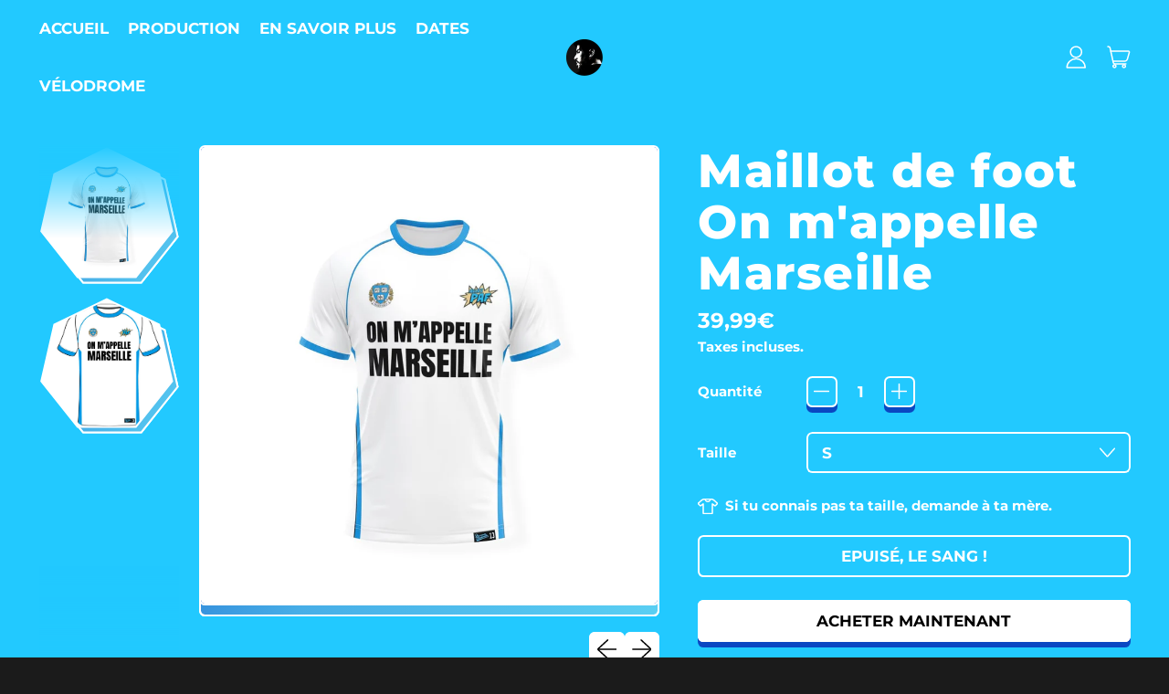

--- FILE ---
content_type: text/html; charset=utf-8
request_url: https://redouanebougheraba.fr/products/maillot-de-foot-on-mappelle-marseille
body_size: 32903
content:
<!doctype html>
  <html class="no-js" lang="fr">
    <head>
      <!-- Snap Pixel Code --> 
<script type="text/javascript">
  (function(e,t,n){
    if(e.snaptr) return;
    var a=e.snaptr=function() {
      a.handleRequest?a.handleRequest.apply(a,arguments):a.queue.push(arguments)
    };
    a.queue=[];
    var s='script';
    r=t.createElement(s);
    r.async=!0;
    r.src=n;
    var u=t.getElementsByTagName(s)[0]; 
    u.parentNode.insertBefore(r,u);
  })(window,document,'https://sc-static.net/scevent.min.js');
  
  snaptr('init', '1c827c21-8bc1-4eca-a092-6eda503dc5dd', {
    user_email: '__INSERT_USER_EMAIL__'
  });
  
  snaptr('track', 'PAGE_VIEW');
</script>
<!-- End Snap Pixel Code -->

      <meta charset="utf-8">
      <meta http-equiv="X-UA-Compatible" content="IE=edge">
      <meta name="viewport" content="width=device-width,initial-scale=1">
      <meta name="theme-color" content="">
      <link rel="canonical" href="https://redouanebougheraba.fr/products/maillot-de-foot-on-mappelle-marseille">
      <link rel="preconnect" href="https://fonts.shopifycdn.com" crossorigin>
      <link rel="preconnect" href="https://cdn.shopify.com" crossorigin>
      <link rel="preconnect" href="https://fonts.shopify.com" crossorigin>
      <link rel="preconnect" href="https://monorail-edge.shopifysvc.com"><link rel="icon" type="image/png" href="//redouanebougheraba.fr/cdn/shop/files/carre-512x512.jpg?v=1655457020&width=32"><link rel="preconnect" href="https://fonts.shopifycdn.com" crossorigin><title>
        Maillot de foot On m&#39;appelle Marseille
 &ndash; Redouane Bougheraba</title>
  
      
        <meta name="description" content="- On m’appelle Marseille sur le devant, logos brodés sur la poitrine - Taille unisex : il est recommandé aux femmes de prendre une taille inférieure ">
      


<meta property="og:site_name" content="Redouane Bougheraba">
<meta property="og:url" content="https://redouanebougheraba.fr/products/maillot-de-foot-on-mappelle-marseille">
<meta property="og:title" content="Maillot de foot On m&#39;appelle Marseille">
<meta property="og:type" content="product">
<meta property="og:description" content="- On m’appelle Marseille sur le devant, logos brodés sur la poitrine - Taille unisex : il est recommandé aux femmes de prendre une taille inférieure "><meta property="og:image" content="http://redouanebougheraba.fr/cdn/shop/products/Maillot-min.jpg?v=1655310131">
  <meta property="og:image:secure_url" content="https://redouanebougheraba.fr/cdn/shop/products/Maillot-min.jpg?v=1655310131">
  <meta property="og:image:width" content="1000">
  <meta property="og:image:height" content="1000"><meta property="og:price:amount" content="39,99">
  <meta property="og:price:currency" content="EUR"><meta name="twitter:site" content="@redouaneshow"><meta name="twitter:card" content="summary_large_image">
<meta name="twitter:title" content="Maillot de foot On m&#39;appelle Marseille">
<meta name="twitter:description" content="- On m’appelle Marseille sur le devant, logos brodés sur la poitrine - Taille unisex : il est recommandé aux femmes de prendre une taille inférieure ">
<script>window.performance && window.performance.mark && window.performance.mark('shopify.content_for_header.start');</script><meta name="facebook-domain-verification" content="3pqxfwbp3axnl3y5he6l3ebpyhrq69">
<meta name="facebook-domain-verification" content="evxiyf9mjzdkf9aeqdynebqst9t0hq">
<meta id="shopify-digital-wallet" name="shopify-digital-wallet" content="/61499048136/digital_wallets/dialog">
<link rel="alternate" type="application/json+oembed" href="https://redouanebougheraba.fr/products/maillot-de-foot-on-mappelle-marseille.oembed">
<script async="async" src="/checkouts/internal/preloads.js?locale=fr-FR"></script>
<script id="shopify-features" type="application/json">{"accessToken":"e18389cfd39794800cd6f7738c440874","betas":["rich-media-storefront-analytics"],"domain":"redouanebougheraba.fr","predictiveSearch":true,"shopId":61499048136,"locale":"fr"}</script>
<script>var Shopify = Shopify || {};
Shopify.shop = "redouanebougheraba.myshopify.com";
Shopify.locale = "fr";
Shopify.currency = {"active":"EUR","rate":"1.0"};
Shopify.country = "FR";
Shopify.theme = {"name":"Accueil - Refonte","id":160971489619,"schema_name":"Shapes","schema_version":"1.3.0","theme_store_id":1535,"role":"main"};
Shopify.theme.handle = "null";
Shopify.theme.style = {"id":null,"handle":null};
Shopify.cdnHost = "redouanebougheraba.fr/cdn";
Shopify.routes = Shopify.routes || {};
Shopify.routes.root = "/";</script>
<script type="module">!function(o){(o.Shopify=o.Shopify||{}).modules=!0}(window);</script>
<script>!function(o){function n(){var o=[];function n(){o.push(Array.prototype.slice.apply(arguments))}return n.q=o,n}var t=o.Shopify=o.Shopify||{};t.loadFeatures=n(),t.autoloadFeatures=n()}(window);</script>
<script id="shop-js-analytics" type="application/json">{"pageType":"product"}</script>
<script defer="defer" async type="module" src="//redouanebougheraba.fr/cdn/shopifycloud/shop-js/modules/v2/client.init-shop-cart-sync_DyYWCJny.fr.esm.js"></script>
<script defer="defer" async type="module" src="//redouanebougheraba.fr/cdn/shopifycloud/shop-js/modules/v2/chunk.common_BDBm0ZZC.esm.js"></script>
<script type="module">
  await import("//redouanebougheraba.fr/cdn/shopifycloud/shop-js/modules/v2/client.init-shop-cart-sync_DyYWCJny.fr.esm.js");
await import("//redouanebougheraba.fr/cdn/shopifycloud/shop-js/modules/v2/chunk.common_BDBm0ZZC.esm.js");

  window.Shopify.SignInWithShop?.initShopCartSync?.({"fedCMEnabled":true,"windoidEnabled":true});

</script>
<script>(function() {
  var isLoaded = false;
  function asyncLoad() {
    if (isLoaded) return;
    isLoaded = true;
    var urls = ["https:\/\/cdn.hextom.com\/js\/quickannouncementbar.js?shop=redouanebougheraba.myshopify.com"];
    for (var i = 0; i < urls.length; i++) {
      var s = document.createElement('script');
      s.type = 'text/javascript';
      s.async = true;
      s.src = urls[i];
      var x = document.getElementsByTagName('script')[0];
      x.parentNode.insertBefore(s, x);
    }
  };
  if(window.attachEvent) {
    window.attachEvent('onload', asyncLoad);
  } else {
    window.addEventListener('load', asyncLoad, false);
  }
})();</script>
<script id="__st">var __st={"a":61499048136,"offset":3600,"reqid":"94317d04-0052-49ac-a9b2-14873b4699d2-1768929275","pageurl":"redouanebougheraba.fr\/products\/maillot-de-foot-on-mappelle-marseille","u":"08f72153ae4b","p":"product","rtyp":"product","rid":7341511966920};</script>
<script>window.ShopifyPaypalV4VisibilityTracking = true;</script>
<script id="captcha-bootstrap">!function(){'use strict';const t='contact',e='account',n='new_comment',o=[[t,t],['blogs',n],['comments',n],[t,'customer']],c=[[e,'customer_login'],[e,'guest_login'],[e,'recover_customer_password'],[e,'create_customer']],r=t=>t.map((([t,e])=>`form[action*='/${t}']:not([data-nocaptcha='true']) input[name='form_type'][value='${e}']`)).join(','),a=t=>()=>t?[...document.querySelectorAll(t)].map((t=>t.form)):[];function s(){const t=[...o],e=r(t);return a(e)}const i='password',u='form_key',d=['recaptcha-v3-token','g-recaptcha-response','h-captcha-response',i],f=()=>{try{return window.sessionStorage}catch{return}},m='__shopify_v',_=t=>t.elements[u];function p(t,e,n=!1){try{const o=window.sessionStorage,c=JSON.parse(o.getItem(e)),{data:r}=function(t){const{data:e,action:n}=t;return t[m]||n?{data:e,action:n}:{data:t,action:n}}(c);for(const[e,n]of Object.entries(r))t.elements[e]&&(t.elements[e].value=n);n&&o.removeItem(e)}catch(o){console.error('form repopulation failed',{error:o})}}const l='form_type',E='cptcha';function T(t){t.dataset[E]=!0}const w=window,h=w.document,L='Shopify',v='ce_forms',y='captcha';let A=!1;((t,e)=>{const n=(g='f06e6c50-85a8-45c8-87d0-21a2b65856fe',I='https://cdn.shopify.com/shopifycloud/storefront-forms-hcaptcha/ce_storefront_forms_captcha_hcaptcha.v1.5.2.iife.js',D={infoText:'Protégé par hCaptcha',privacyText:'Confidentialité',termsText:'Conditions'},(t,e,n)=>{const o=w[L][v],c=o.bindForm;if(c)return c(t,g,e,D).then(n);var r;o.q.push([[t,g,e,D],n]),r=I,A||(h.body.append(Object.assign(h.createElement('script'),{id:'captcha-provider',async:!0,src:r})),A=!0)});var g,I,D;w[L]=w[L]||{},w[L][v]=w[L][v]||{},w[L][v].q=[],w[L][y]=w[L][y]||{},w[L][y].protect=function(t,e){n(t,void 0,e),T(t)},Object.freeze(w[L][y]),function(t,e,n,w,h,L){const[v,y,A,g]=function(t,e,n){const i=e?o:[],u=t?c:[],d=[...i,...u],f=r(d),m=r(i),_=r(d.filter((([t,e])=>n.includes(e))));return[a(f),a(m),a(_),s()]}(w,h,L),I=t=>{const e=t.target;return e instanceof HTMLFormElement?e:e&&e.form},D=t=>v().includes(t);t.addEventListener('submit',(t=>{const e=I(t);if(!e)return;const n=D(e)&&!e.dataset.hcaptchaBound&&!e.dataset.recaptchaBound,o=_(e),c=g().includes(e)&&(!o||!o.value);(n||c)&&t.preventDefault(),c&&!n&&(function(t){try{if(!f())return;!function(t){const e=f();if(!e)return;const n=_(t);if(!n)return;const o=n.value;o&&e.removeItem(o)}(t);const e=Array.from(Array(32),(()=>Math.random().toString(36)[2])).join('');!function(t,e){_(t)||t.append(Object.assign(document.createElement('input'),{type:'hidden',name:u})),t.elements[u].value=e}(t,e),function(t,e){const n=f();if(!n)return;const o=[...t.querySelectorAll(`input[type='${i}']`)].map((({name:t})=>t)),c=[...d,...o],r={};for(const[a,s]of new FormData(t).entries())c.includes(a)||(r[a]=s);n.setItem(e,JSON.stringify({[m]:1,action:t.action,data:r}))}(t,e)}catch(e){console.error('failed to persist form',e)}}(e),e.submit())}));const S=(t,e)=>{t&&!t.dataset[E]&&(n(t,e.some((e=>e===t))),T(t))};for(const o of['focusin','change'])t.addEventListener(o,(t=>{const e=I(t);D(e)&&S(e,y())}));const B=e.get('form_key'),M=e.get(l),P=B&&M;t.addEventListener('DOMContentLoaded',(()=>{const t=y();if(P)for(const e of t)e.elements[l].value===M&&p(e,B);[...new Set([...A(),...v().filter((t=>'true'===t.dataset.shopifyCaptcha))])].forEach((e=>S(e,t)))}))}(h,new URLSearchParams(w.location.search),n,t,e,['guest_login'])})(!0,!0)}();</script>
<script integrity="sha256-4kQ18oKyAcykRKYeNunJcIwy7WH5gtpwJnB7kiuLZ1E=" data-source-attribution="shopify.loadfeatures" defer="defer" src="//redouanebougheraba.fr/cdn/shopifycloud/storefront/assets/storefront/load_feature-a0a9edcb.js" crossorigin="anonymous"></script>
<script data-source-attribution="shopify.dynamic_checkout.dynamic.init">var Shopify=Shopify||{};Shopify.PaymentButton=Shopify.PaymentButton||{isStorefrontPortableWallets:!0,init:function(){window.Shopify.PaymentButton.init=function(){};var t=document.createElement("script");t.src="https://redouanebougheraba.fr/cdn/shopifycloud/portable-wallets/latest/portable-wallets.fr.js",t.type="module",document.head.appendChild(t)}};
</script>
<script data-source-attribution="shopify.dynamic_checkout.buyer_consent">
  function portableWalletsHideBuyerConsent(e){var t=document.getElementById("shopify-buyer-consent"),n=document.getElementById("shopify-subscription-policy-button");t&&n&&(t.classList.add("hidden"),t.setAttribute("aria-hidden","true"),n.removeEventListener("click",e))}function portableWalletsShowBuyerConsent(e){var t=document.getElementById("shopify-buyer-consent"),n=document.getElementById("shopify-subscription-policy-button");t&&n&&(t.classList.remove("hidden"),t.removeAttribute("aria-hidden"),n.addEventListener("click",e))}window.Shopify?.PaymentButton&&(window.Shopify.PaymentButton.hideBuyerConsent=portableWalletsHideBuyerConsent,window.Shopify.PaymentButton.showBuyerConsent=portableWalletsShowBuyerConsent);
</script>
<script>
  function portableWalletsCleanup(e){e&&e.src&&console.error("Failed to load portable wallets script "+e.src);var t=document.querySelectorAll("shopify-accelerated-checkout .shopify-payment-button__skeleton, shopify-accelerated-checkout-cart .wallet-cart-button__skeleton"),e=document.getElementById("shopify-buyer-consent");for(let e=0;e<t.length;e++)t[e].remove();e&&e.remove()}function portableWalletsNotLoadedAsModule(e){e instanceof ErrorEvent&&"string"==typeof e.message&&e.message.includes("import.meta")&&"string"==typeof e.filename&&e.filename.includes("portable-wallets")&&(window.removeEventListener("error",portableWalletsNotLoadedAsModule),window.Shopify.PaymentButton.failedToLoad=e,"loading"===document.readyState?document.addEventListener("DOMContentLoaded",window.Shopify.PaymentButton.init):window.Shopify.PaymentButton.init())}window.addEventListener("error",portableWalletsNotLoadedAsModule);
</script>

<script type="module" src="https://redouanebougheraba.fr/cdn/shopifycloud/portable-wallets/latest/portable-wallets.fr.js" onError="portableWalletsCleanup(this)" crossorigin="anonymous"></script>
<script nomodule>
  document.addEventListener("DOMContentLoaded", portableWalletsCleanup);
</script>

<link id="shopify-accelerated-checkout-styles" rel="stylesheet" media="screen" href="https://redouanebougheraba.fr/cdn/shopifycloud/portable-wallets/latest/accelerated-checkout-backwards-compat.css" crossorigin="anonymous">
<style id="shopify-accelerated-checkout-cart">
        #shopify-buyer-consent {
  margin-top: 1em;
  display: inline-block;
  width: 100%;
}

#shopify-buyer-consent.hidden {
  display: none;
}

#shopify-subscription-policy-button {
  background: none;
  border: none;
  padding: 0;
  text-decoration: underline;
  font-size: inherit;
  cursor: pointer;
}

#shopify-subscription-policy-button::before {
  box-shadow: none;
}

      </style>

<script>window.performance && window.performance.mark && window.performance.mark('shopify.content_for_header.end');</script>
  
      <script>
  window.THEMENAME = 'Shapes';
  window.THEMEVERSION = '1.0.1';

  document.documentElement.className = document.documentElement.className.replace('no-js', 'js');

  window.theme = {
    strings: {
      itemCountOne: "{{ count }} article",
      itemCountOther: "{{ count }} articles",
      loading: "Chargement",
      addToCart: "Ajouter au panier",
      preOrder: "Commander à  l\u0026#39;avance",
      soldOut: "Epuisé, le sang !",
      unavailable: "Indisponible",
      regularPrice: "Prix normal",
      salePrice: "Prix de vente",
      sale: "En soldes",
      unitPrice: "Prix à l\u0026#39;unité",
      unitPriceSeparator: "par",
      cartEmpty: "Votre panier est actuellement vide.",
      cartCookies: "Activez les cookies pour utiliser le panier",
      update: "Mettre à jour le panier",
      quantity: "Quantité",
      discountedTotal: "Total actualisé",
      regularTotal: "Total normal",
      priceColumn: "Consultez la colonne Prix pour le détail de la remise.",
      addedToCart: "Ajouter au panier!",
      cartError: "Une erreur s\u0026#39;est produite lors de la mise à  jour de votre panier. Veuillez réessayer.",
      cartAddError: "Tous les {{ title }} sont dans votre panier."
    },
    routes: {
      root_url: "\/",
      cart_url: "\/cart",
      cart_add_url: "\/cart\/add",
      cart_change_url: "\/cart\/change",
      cart_update_url: "\/cart\/update",
      cart_clear_url: "\/cart\/clear",
      predictive_search_url: '/search/suggest'
    },
    moneyFormat: "{{amount_with_comma_separator}}€",
    moneyWithCurrencyFormat: "{{amount_with_comma_separator}} €",
    cartItemCount: 0,
    settings: {
      cart_type: "modal",
      open_modal_on_add_to_cart: true
    },
    info: {
      name: 'Shapes',
    }
  };
</script>

  
      <script>document.documentElement.className = document.documentElement.className.replace('no-js', 'js');</script>
      <script src="//redouanebougheraba.fr/cdn/shop/t/7/assets/utils.js?v=90445657178213470931712937965" defer></script>
      <script src="//redouanebougheraba.fr/cdn/shop/t/7/assets/global.bundle.min.js?v=160410539987003616651712937965" type="module"></script>
      
        <script src="//redouanebougheraba.fr/cdn/shop/t/7/assets/cart-items.js?v=88896610276467101641712937965" type="module"></script>
        <script src="//redouanebougheraba.fr/cdn/shop/t/7/assets/cart-footer.js?v=19450439644493414491712937965" type="module"></script>
        
          <script src="//redouanebougheraba.fr/cdn/shop/t/7/assets/cart-note.js?v=175945663109345311611712937965" type="module"></script>
        
      
      
      <script src="//redouanebougheraba.fr/cdn/shop/t/7/assets/alpine-extensions.js?v=95811398729610723851712937965" defer></script>
      <link rel="stylesheet" href="//redouanebougheraba.fr/cdn/shop/t/7/assets/base.bundle.css?v=166712115548294528441712937965">

      <link rel="stylesheet" href="//redouanebougheraba.fr/cdn/shop/t/7/assets/custom.css?v=119779588000692643321713791920">

      
      <style>
        :root {
          --max-site-width: 1820px;
        }
      </style>
      <style data-shopify>
        @font-face {
  font-family: Montserrat;
  font-weight: 700;
  font-style: normal;
  font-display: swap;
  src: url("//redouanebougheraba.fr/cdn/fonts/montserrat/montserrat_n7.3c434e22befd5c18a6b4afadb1e3d77c128c7939.woff2") format("woff2"),
       url("//redouanebougheraba.fr/cdn/fonts/montserrat/montserrat_n7.5d9fa6e2cae713c8fb539a9876489d86207fe957.woff") format("woff");
}

        @font-face {
  font-family: Montserrat;
  font-weight: 800;
  font-style: normal;
  font-display: swap;
  src: url("//redouanebougheraba.fr/cdn/fonts/montserrat/montserrat_n8.853056e398b4dadf6838423edb7abaa02f651554.woff2") format("woff2"),
       url("//redouanebougheraba.fr/cdn/fonts/montserrat/montserrat_n8.9201aba6104751e1b3e48577a5a739fc14862200.woff") format("woff");
}

        
@font-face {
  font-family: Montserrat;
  font-weight: 700;
  font-style: normal;
  font-display: swap;
  src: url("//redouanebougheraba.fr/cdn/fonts/montserrat/montserrat_n7.3c434e22befd5c18a6b4afadb1e3d77c128c7939.woff2") format("woff2"),
       url("//redouanebougheraba.fr/cdn/fonts/montserrat/montserrat_n7.5d9fa6e2cae713c8fb539a9876489d86207fe957.woff") format("woff");
}
@font-face {
  font-family: Montserrat;
  font-weight: 700;
  font-style: italic;
  font-display: swap;
  src: url("//redouanebougheraba.fr/cdn/fonts/montserrat/montserrat_i7.a0d4a463df4f146567d871890ffb3c80408e7732.woff2") format("woff2"),
       url("//redouanebougheraba.fr/cdn/fonts/montserrat/montserrat_i7.f6ec9f2a0681acc6f8152c40921d2a4d2e1a2c78.woff") format("woff");
}
@font-face {
  font-family: Montserrat;
  font-weight: 700;
  font-style: italic;
  font-display: swap;
  src: url("//redouanebougheraba.fr/cdn/fonts/montserrat/montserrat_i7.a0d4a463df4f146567d871890ffb3c80408e7732.woff2") format("woff2"),
       url("//redouanebougheraba.fr/cdn/fonts/montserrat/montserrat_i7.f6ec9f2a0681acc6f8152c40921d2a4d2e1a2c78.woff") format("woff");
}
@font-face {
  font-family: Montserrat;
  font-weight: 900;
  font-style: normal;
  font-display: swap;
  src: url("//redouanebougheraba.fr/cdn/fonts/montserrat/montserrat_n9.680ded1be351aa3bf3b3650ac5f6df485af8a07c.woff2") format("woff2"),
       url("//redouanebougheraba.fr/cdn/fonts/montserrat/montserrat_n9.0cc5aaeff26ef35c23b69a061997d78c9697a382.woff") format("woff");
}
:root {
          --heading-font-stack: Montserrat, sans-serif;
          --heading-font-weight: 800;
          --heading-font-style: normal;
          --heading-letterspacing: 0.025em;
          --heading-capitalize: none;
          --main-font-stack: Montserrat, sans-serif;
          --main-font-weight: 700;
          --main-font-style: normal;
          --accent-font-stack: , ;
          --accent-font-weight: ;
          --accent-font-style: ;
        }
      </style>
<style>
  :root {
    --payment-button-height: 48px;
    --section-x-padding: 1.25rem;
    --grid-gap: 1.25rem;
    --icon-thickness: 1.5;
    --header-height: 120px;

    --transparent: transparent;
    --color-primary-text: 255, 255, 255;
    --color-primary-background: 27, 27, 27;
    --color-primary-accent: 255, 255, 255;

    --color-primary-card: 27, 27, 27;
    --color-primary-gradient: ;--color-primary-text-overlay: 27, 27, 27;
--color-primary-card-text-overlay: 27, 27, 27;
--color-primary-accent-overlay: 27, 27, 27;
--color-secondary-text: 255, 255, 255;
    --color-secondary-background: 34, 201, 255;
    --color-secondary-accent: 255, 255, 255;
    --color-secondary-card: 10, 71, 194;
    --color-secondary-gradient: linear-gradient(124deg, rgba(10, 71, 194, 1) 2%, rgba(71, 174, 231, 1) 53%, rgba(90, 207, 243, 1) 100%);--color-secondary-text-overlay: 0, 0, 0;
--color-secondary-card-text-overlay: 10, 71, 194;
--color-secondary-accent-overlay: 0, 0, 0;
--color-tertiary-text: 14, 23, 50;
    --color-tertiary-background: 120, 225, 100;
    --color-tertiary-accent: 27, 27, 27;
    --color-tertiary-card: 255, 255, 255;
    --color-tertiary-gradient: linear-gradient(54deg, rgba(103, 250, 75, 1) 13%, rgba(106, 112, 2, 1) 85%);--color-tertiary-text-overlay: 120, 225, 100;
--color-tertiary-card-text-overlay: 255, 255, 255;
--color-tertiary-accent-overlay: 120, 225, 100;
--color-quaternary-text: 14, 23, 50;
    --color-quaternary-background: 255, 79, 97;
    --color-quaternary-accent: 0, 0, 0;
    --color-quaternary-card: 27, 27, 27;
    --color-quaternary-gradient: linear-gradient(127deg, rgba(254, 217, 81, 1) 11%, rgba(255, 70, 199, 1) 81%);--color-quaternary-text-overlay: 255, 79, 97;
--color-quaternary-card-text-overlay: 255, 79, 97;
--color-quaternary-accent-overlay: 255, 79, 97;
--color-border: 0, 0, 0;
    --section-border-thickness: 0px;
    --drop-down-offset: 2px;
    --shape-divider-offset: 2px;

  
    --button-border-radius: 0.375rem;
    --textarea-border-radius: 0.375rem;
    --button-border-width: 2px;
    --input-border-width: 2px;
    --button-shadow-border-width: 0;
    --button-text-transform: uppercase;
    --button-drop-shadow-size:  6px;
    --button-drop-shadow-top-size: 6px;
    --button-drop-shadow-left-size: 0px;
    --button-hover-top-size: 6px;
    --button-hover-left-size: var(--button-drop-shadow-left-size);
    --button-shadow-display: block;
    --sticker-border-radius: 0;  
    --sticker-border-width: 2px;
    --sticker-shadow-border-width: 0;
    --sticker-text-transform: uppercase; 
    --sticker-drop-shadow-top-size: 2px;
    --sticker-drop-shadow-left-size: 2px;
    --card-border-radius: 0.375rem;
    --card-drop-shadow-size: 12px;
    --card-drop-shadow-top-size: 12px;
    --card-drop-shadow-left-size: 12px;
    --card-border-width: 2px;
    --card-shadow-border-width: var(--card-border-width);
    --media-border-radius: 0.375rem;
    --media-drop-shadow-size: 12px;
    --media-drop-shadow-top-size: 12px;
    --media-drop-shadow-left-size: 0;
    --media-drop-shadow-size-half: 6.0px;
    --media-drop-shadow-top-size-half: 6.0px;
    --media-drop-shadow-left-size-half: 0;
    --media-border-width: 2px;
    --media-shadow-border-width: var(--media-border-width);
    --heading-shadow-spread: 6px;
    --heading-stroke-thickness: 1px;
    --product-tiles-text-transform: uppercase;
    --select-svg: url("data:image/svg+xml,%3Csvg width='48' height='48' viewBox='0 0 48 48' fill='none' xmlns='http://www.w3.org/2000/svg'%3E%3Cpath d='M2 12L23.2826 36.0527C23.3724 36.1542 23.4826 36.2354 23.6062 36.291C23.7297 36.3467 23.8636 36.3755 23.999 36.3755C24.1345 36.3755 24.2684 36.3467 24.3919 36.291C24.5154 36.2354 24.6257 36.1542 24.7155 36.0527L46 12' stroke='currentColor' stroke-width='1.5' stroke-linecap='round' stroke-linejoin='round' vector-effect='non-scaling-stroke'/%3E%3C/svg%3E%0A");
  }



  [data-color-scheme="primary"] {
    --color-scheme-text: var(--color-primary-text);
    --color-scheme-background: var(--color-primary-background);
    --color-scheme-accent: var(--color-primary-accent);
    --color-scheme-card: var(--color-primary-card);
    --color-scheme-gradient: var(--color-primary-gradient);
    --color-scheme-text-overlay: var(--color-primary-text-overlay);
    --color-scheme-card-text-overlay: var(--color-primary-card-text-overlay);
    --color-scheme-accent-overlay: var(--color-primary-accent-overlay);
    --color-scheme-secondary-background: var(--color-primary-background);
    --select-svg: url("data:image/svg+xml,%3Csvg width='48' height='48' viewBox='0 0 48 48' fill='none' xmlns='http://www.w3.org/2000/svg'%3E%3Cpath d='M2 12L23.2826 36.0527C23.3724 36.1542 23.4826 36.2354 23.6062 36.291C23.7297 36.3467 23.8636 36.3755 23.999 36.3755C24.1345 36.3755 24.2684 36.3467 24.3919 36.291C24.5154 36.2354 24.6257 36.1542 24.7155 36.0527L46 12' stroke='%23ffffff' stroke-width='1.5' stroke-linecap='round' stroke-linejoin='round' vector-effect='non-scaling-stroke'/%3E%3C/svg%3E%0A");
  }


  [data-color-scheme="secondary"] {
    --color-scheme-text: var(--color-secondary-text);
    --color-scheme-background: var(--color-secondary-background);
    --color-scheme-gradient: var(--color-secondary-gradient);
    --color-scheme-accent: var(--color-secondary-accent);
    --color-scheme-card: var(--color-secondary-card);
    --color-scheme-text-overlay: var(--color-secondary-text-overlay);
    --color-scheme-card-text-overlay: var(--color-secondary-card-text-overlay);
    --color-scheme-accent-overlay: var(--color-secondary-accent-overlay);
    --color-scheme-secondary-background: var(--color-secondary-background);
    --select-svg: url("data:image/svg+xml,%3Csvg width='48' height='48' viewBox='0 0 48 48' fill='none' xmlns='http://www.w3.org/2000/svg'%3E%3Cpath d='M2 12L23.2826 36.0527C23.3724 36.1542 23.4826 36.2354 23.6062 36.291C23.7297 36.3467 23.8636 36.3755 23.999 36.3755C24.1345 36.3755 24.2684 36.3467 24.3919 36.291C24.5154 36.2354 24.6257 36.1542 24.7155 36.0527L46 12' stroke='%23fff' stroke-width='1.5' stroke-linecap='round' stroke-linejoin='round' vector-effect='non-scaling-stroke'/%3E%3C/svg%3E%0A");
  }


  [data-color-scheme="tertiary"] {
    --color-scheme-text: var(--color-tertiary-text);
    --color-scheme-background: var(--color-tertiary-background);
    --color-scheme-accent: var(--color-tertiary-accent);
    --color-scheme-card: var(--color-tertiary-card);
    --color-scheme-gradient: var(--color-tertiary-gradient);
    --color-scheme-text-overlay: var(--color-tertiary-text-overlay);
    --color-scheme-card-text-overlay: var(--color-tertiary-card-text-overlay);
    --color-scheme-accent-overlay: var(--color-tertiary-accent-overlay);
    --color-scheme-secondary-background: var(--color-tertiary-background);
    --select-svg: url("data:image/svg+xml,%3Csvg width='48' height='48' viewBox='0 0 48 48' fill='none' xmlns='http://www.w3.org/2000/svg'%3E%3Cpath d='M2 12L23.2826 36.0527C23.3724 36.1542 23.4826 36.2354 23.6062 36.291C23.7297 36.3467 23.8636 36.3755 23.999 36.3755C24.1345 36.3755 24.2684 36.3467 24.3919 36.291C24.5154 36.2354 24.6257 36.1542 24.7155 36.0527L46 12' stroke='%230e1732' stroke-width='1.5' stroke-linecap='round' stroke-linejoin='round' vector-effect='non-scaling-stroke'/%3E%3C/svg%3E%0A");
  }

  [data-color-scheme="quaternary"] {
    --color-scheme-text: var(--color-quaternary-text);
    --color-scheme-background: var(--color-quaternary-background);
    --color-scheme-accent: var(--color-quaternary-accent);
    --color-scheme-card: var(--color-quaternary-card);
    --color-scheme-gradient: var(--color-quaternary-gradient);
    --color-scheme-text-overlay: var(--color-quaternary-text-overlay);
    --color-scheme-card-text-overlay: var(--color-quaternary-card-text-overlay);
    --color-scheme-accent-overlay: var(--color-quaternary-accent-overlay);
    --color-scheme-secondary-background: var(--color-quaternary-background);
    --select-svg: url("data:image/svg+xml,%3Csvg width='48' height='48' viewBox='0 0 48 48' fill='none' xmlns='http://www.w3.org/2000/svg'%3E%3Cpath d='M2 12L23.2826 36.0527C23.3724 36.1542 23.4826 36.2354 23.6062 36.291C23.7297 36.3467 23.8636 36.3755 23.999 36.3755C24.1345 36.3755 24.2684 36.3467 24.3919 36.291C24.5154 36.2354 24.6257 36.1542 24.7155 36.0527L46 12' stroke='%230e1732' stroke-width='1.5' stroke-linecap='round' stroke-linejoin='round' vector-effect='non-scaling-stroke'/%3E%3C/svg%3E%0A");
  }

  [data-color-scheme="white"] {
    --color-scheme-text: 255,255,255;
    --color-scheme-accent: 255,255,255;
    --color-scheme-background: 0,0,0;
    --color-scheme-card: 0,0,0;
    --color-scheme-text-overlay: 0,0,0;
    --color-scheme-accent-overlay: 0,0,0;
    --color-border: 255,255,255;
  }
  
  [data-color-scheme="black"] {
    --color-scheme-text: 0,0,0;
    --color-scheme-accent: 0,0,0;
    --color-scheme-background: 255,255,255;
    --color-scheme-card: 255,255,255;
    --color-scheme-text-overlay: 255,255,255;
    --color-scheme-accent-overlay: 255,255,255;
    --color-border: 0,0,0;
  }


  
  [data-color-scheme="primary"] .card {
    --color-scheme-secondary-background: var(--color-primary-card);
  }

  [data-color-scheme="secondary"] .card {
    --color-scheme-secondary-background: var(--color-secondary-card);
  }

  [data-color-scheme="tertiary"] .card {
    --color-scheme-secondary-background: var(--color-tertiary-card);
  }

  [data-color-scheme="quaternary"] .card {
    --color-scheme-secondary-background: var(--color-quaternary-card);
  }
  

  [data-color-scheme] {
    --color-heading-shadow: var(--color-scheme-accent);
    --color-heading-stroke: var(--color-scheme-accent);
    --color-button-background: var(--color-scheme-text);
    --color-button-text: var(--color-scheme-text-overlay);
    --color-button-background-hover: var(--color-scheme-accent);
    --color-button-text-hover: var(--color-scheme-accent-overlay);
    --color-button-border: var(--color-scheme-text);
    --color-button-shadow: var(--color-scheme-card);
    --color-card-border: var(--color-scheme-text);
    --color-card-shadow: var(--color-scheme-gradient);
    --color-sticker-border: var(--color-scheme-text);
    --color-sticker-shadow: var(--color-scheme-text);
    --color-media-border: var(--color-scheme-text);
    --color-media-shadow: var(--color-scheme-gradient);
    --color-media-shadow-fill: rgb(var(--color-scheme-gradient));
    --color-sticker-shadow: var(--color-scheme-text);
    --color-sticker-shadow-fill: rgb(var(--color-scheme-text));--heading-color: var(--color-scheme-background);
    --heading-text-effect: calc(var(--heading-stroke-thickness) * 1) calc(var(--heading-stroke-thickness) * 0) 0 rgb(var(--color-heading-stroke)),
      calc(var(--heading-stroke-thickness) * 0.9239) calc(var(--heading-stroke-thickness) * 0.3827) 0 rgb(var(--color-heading-stroke)),
      calc(var(--heading-stroke-thickness) * 0.7071) calc(var(--heading-stroke-thickness) * 0.7071) 0 rgb(var(--color-heading-stroke)),
      calc(var(--heading-stroke-thickness) * 0.3827) calc(var(--heading-stroke-thickness) * 0.9239) 0 rgb(var(--color-heading-stroke)),
      calc(var(--heading-stroke-thickness) * 0) calc(var(--heading-stroke-thickness) * 1) 0 rgb(var(--color-heading-stroke)),
      calc(var(--heading-stroke-thickness) * -0.3827) calc(var(--heading-stroke-thickness) * 0.9239) 0 rgb(var(--color-heading-stroke)),
      calc(var(--heading-stroke-thickness) * -0.7071) calc(var(--heading-stroke-thickness) * 0.7071) 0 rgb(var(--color-heading-stroke)),
      calc(var(--heading-stroke-thickness) * -0.9239) calc(var(--heading-stroke-thickness) * 0.3827) 0 rgb(var(--color-heading-stroke)),
      calc(var(--heading-stroke-thickness) * -1) calc(var(--heading-stroke-thickness) * 0) 0 rgb(var(--color-heading-stroke)),
      calc(var(--heading-stroke-thickness) * -0.9239) calc(var(--heading-stroke-thickness) * -0.3827) 0 rgb(var(--color-heading-stroke)),
      calc(var(--heading-stroke-thickness) * -0.7071) calc(var(--heading-stroke-thickness) * -0.7071) 0 rgb(var(--color-heading-stroke)),
      calc(var(--heading-stroke-thickness) * -0.3827) calc(var(--heading-stroke-thickness) * -0.9239) 0 rgb(var(--color-heading-stroke)),
      calc(var(--heading-stroke-thickness) * 0) calc(var(--heading-stroke-thickness) * -1) 0 rgb(var(--color-heading-stroke)),
      calc(var(--heading-stroke-thickness) * 0.3827) calc(var(--heading-stroke-thickness) * -0.9239) 0 rgb(var(--color-heading-stroke)),
      calc(var(--heading-stroke-thickness) * 0.7071) calc(var(--heading-stroke-thickness) * -0.7071) 0 rgb(var(--color-heading-stroke));
}

  [data-color-scheme] .card {
    --color-scheme-text-overlay: var(--color-scheme-card-text-overlay);
  }
  
  [data-color-scheme] .card {
    --color-button-text: var(--color-scheme-card-text-overlay);
  }


  /*
  Typography and spacing sizes
  */:root {
    --base-font-size: 106.25%;
    --base-line-height: 1.2;
    --line-height-heading: 1.1;
    --font-size-ratio-xs: 0.7491535;
    --font-size-ratio-sm: 0.8908985;
    --font-size-ratio-base: 1;
    --font-size-ratio-lg: 1.33484;
    --font-size-ratio-xl: 1.498307;
    --font-size-ratio-2xl: 1.681793;
    --font-size-ratio-3xl: 2;
    --font-size-ratio-4xl: 2.66968;
    --font-size-ratio-5xl: 2.996614;
    --font-size-ratio-6xl: 3.563594;
    --font-size-ratio-7xl: 4;
    --font-size-ratio-8xl: 4.519842;
    --font-size-ratio-9xl: 4.996614;
    --font-size-xs: calc(var(--font-size-ratio-xs) * 1rem);
    --font-size-sm: calc(var(--font-size-ratio-sm) * 1rem);
    --font-size-base: calc(var(--font-size-ratio-base) * 1rem);
    --font-size-lg: calc(var(--font-size-ratio-lg) * 1rem);
    --font-size-xl: calc(var(--font-size-ratio-xl) * 1rem);
    --font-size-2xl: calc(var(--font-size-ratio-2xl) * 1rem);
    --font-size-3xl: calc(var(--font-size-ratio-3xl) * 1rem);
    --font-size-4xl: calc(var(--font-size-ratio-4xl) * 1rem);
    --font-size-5xl: calc(var(--font-size-ratio-5xl) * 1rem);
    --font-size-6xl: calc(var(--font-size-ratio-6xl) * 1rem);
    --font-size-7xl: calc(var(--font-size-ratio-7xl) * 1rem);
    --font-size-8xl: calc(var(--font-size-ratio-8xl) * 1rem);
    --font-size-9xl: calc(var(--font-size-ratio-9xl) * 1rem);

    --base-heading-size: var(--font-size-2xl);
    --template-heading-size: var(--font-size-2xl);
    --secondary-heading-size: var(--font-size-xl);
    --section-vertical-spacing: 1rem;
  }
  @media (min-width: 990px) {
    :root {
      --base-heading-size: var(--font-size-5xl);
      --template-heading-size: var(--font-size-5xl);
      --secondary-heading-size: var(--font-size-xl);
      --section-vertical-spacing: 2rem;
      --section-x-padding: 2.5rem;
      --grid-gap: 2.5rem;
    }
  }

  
  .heading-base {
    font-size: var(--base-heading-size);
    
    color: rgb(var(--heading-color));
    text-shadow: var(--heading-text-effect);
  
  }

  .heading-template {
    font-size: var(--template-heading-size);
    
  }

  .heading-secondary {
    font-size: var(--secondary-heading-size);
    
    color: rgb(var(--heading-color));
    text-shadow: var(--heading-text-effect);
    
  }

 
  /*
  Cards
  */
  .card-container::after {-webkit-mask-position: right top;
      mask-position: right top;}

  /*
  Media
  */
  .media-style-container::after,
  .media-shape-drop-shadow {}


</style>

  
      
      <style id="generated-critical-css">
.max-w-site{max-width:var(--max-site-width)}
</style>
      
      <style id="manual-critical-css">
        [x-cloak] {
          display: none;
        }

      </style>
  
      
        <link rel="preload" as="font" href="//redouanebougheraba.fr/cdn/fonts/montserrat/montserrat_n8.853056e398b4dadf6838423edb7abaa02f651554.woff2" type="font/woff2" crossorigin>
      
      
        <link rel="preload" as="font" href="//redouanebougheraba.fr/cdn/fonts/montserrat/montserrat_n7.3c434e22befd5c18a6b4afadb1e3d77c128c7939.woff2" type="font/woff2" crossorigin>
      
      <script>
        window.onYouTubeIframeAPIReady = () => {
          document.body.dispatchEvent(new CustomEvent('youtubeiframeapiready'));
        };
      </script>
    



<!-- BEGIN app block: shopify://apps/pagefly-page-builder/blocks/app-embed/83e179f7-59a0-4589-8c66-c0dddf959200 -->

<!-- BEGIN app snippet: pagefly-cro-ab-testing-main -->







<script>
  ;(function () {
    const url = new URL(window.location)
    const viewParam = url.searchParams.get('view')
    if (viewParam && viewParam.includes('variant-pf-')) {
      url.searchParams.set('pf_v', viewParam)
      url.searchParams.delete('view')
      window.history.replaceState({}, '', url)
    }
  })()
</script>



<script type='module'>
  
  window.PAGEFLY_CRO = window.PAGEFLY_CRO || {}

  window.PAGEFLY_CRO['data_debug'] = {
    original_template_suffix: "theme_marseille_polyester",
    allow_ab_test: false,
    ab_test_start_time: 0,
    ab_test_end_time: 0,
    today_date_time: 1768929275000,
  }
  window.PAGEFLY_CRO['GA4'] = { enabled: false}
</script>

<!-- END app snippet -->








  <script src='https://cdn.shopify.com/extensions/019bb4f9-aed6-78a3-be91-e9d44663e6bf/pagefly-page-builder-215/assets/pagefly-helper.js' defer='defer'></script>

  <script src='https://cdn.shopify.com/extensions/019bb4f9-aed6-78a3-be91-e9d44663e6bf/pagefly-page-builder-215/assets/pagefly-general-helper.js' defer='defer'></script>

  <script src='https://cdn.shopify.com/extensions/019bb4f9-aed6-78a3-be91-e9d44663e6bf/pagefly-page-builder-215/assets/pagefly-snap-slider.js' defer='defer'></script>

  <script src='https://cdn.shopify.com/extensions/019bb4f9-aed6-78a3-be91-e9d44663e6bf/pagefly-page-builder-215/assets/pagefly-slideshow-v3.js' defer='defer'></script>

  <script src='https://cdn.shopify.com/extensions/019bb4f9-aed6-78a3-be91-e9d44663e6bf/pagefly-page-builder-215/assets/pagefly-slideshow-v4.js' defer='defer'></script>

  <script src='https://cdn.shopify.com/extensions/019bb4f9-aed6-78a3-be91-e9d44663e6bf/pagefly-page-builder-215/assets/pagefly-glider.js' defer='defer'></script>

  <script src='https://cdn.shopify.com/extensions/019bb4f9-aed6-78a3-be91-e9d44663e6bf/pagefly-page-builder-215/assets/pagefly-slideshow-v1-v2.js' defer='defer'></script>

  <script src='https://cdn.shopify.com/extensions/019bb4f9-aed6-78a3-be91-e9d44663e6bf/pagefly-page-builder-215/assets/pagefly-product-media.js' defer='defer'></script>

  <script src='https://cdn.shopify.com/extensions/019bb4f9-aed6-78a3-be91-e9d44663e6bf/pagefly-page-builder-215/assets/pagefly-product.js' defer='defer'></script>


<script id='pagefly-helper-data' type='application/json'>
  {
    "page_optimization": {
      "assets_prefetching": false
    },
    "elements_asset_mapper": {
      "Accordion": "https://cdn.shopify.com/extensions/019bb4f9-aed6-78a3-be91-e9d44663e6bf/pagefly-page-builder-215/assets/pagefly-accordion.js",
      "Accordion3": "https://cdn.shopify.com/extensions/019bb4f9-aed6-78a3-be91-e9d44663e6bf/pagefly-page-builder-215/assets/pagefly-accordion3.js",
      "CountDown": "https://cdn.shopify.com/extensions/019bb4f9-aed6-78a3-be91-e9d44663e6bf/pagefly-page-builder-215/assets/pagefly-countdown.js",
      "GMap1": "https://cdn.shopify.com/extensions/019bb4f9-aed6-78a3-be91-e9d44663e6bf/pagefly-page-builder-215/assets/pagefly-gmap.js",
      "GMap2": "https://cdn.shopify.com/extensions/019bb4f9-aed6-78a3-be91-e9d44663e6bf/pagefly-page-builder-215/assets/pagefly-gmap.js",
      "GMapBasicV2": "https://cdn.shopify.com/extensions/019bb4f9-aed6-78a3-be91-e9d44663e6bf/pagefly-page-builder-215/assets/pagefly-gmap.js",
      "GMapAdvancedV2": "https://cdn.shopify.com/extensions/019bb4f9-aed6-78a3-be91-e9d44663e6bf/pagefly-page-builder-215/assets/pagefly-gmap.js",
      "HTML.Video": "https://cdn.shopify.com/extensions/019bb4f9-aed6-78a3-be91-e9d44663e6bf/pagefly-page-builder-215/assets/pagefly-htmlvideo.js",
      "HTML.Video2": "https://cdn.shopify.com/extensions/019bb4f9-aed6-78a3-be91-e9d44663e6bf/pagefly-page-builder-215/assets/pagefly-htmlvideo2.js",
      "HTML.Video3": "https://cdn.shopify.com/extensions/019bb4f9-aed6-78a3-be91-e9d44663e6bf/pagefly-page-builder-215/assets/pagefly-htmlvideo2.js",
      "BackgroundVideo": "https://cdn.shopify.com/extensions/019bb4f9-aed6-78a3-be91-e9d44663e6bf/pagefly-page-builder-215/assets/pagefly-htmlvideo2.js",
      "Instagram": "https://cdn.shopify.com/extensions/019bb4f9-aed6-78a3-be91-e9d44663e6bf/pagefly-page-builder-215/assets/pagefly-instagram.js",
      "Instagram2": "https://cdn.shopify.com/extensions/019bb4f9-aed6-78a3-be91-e9d44663e6bf/pagefly-page-builder-215/assets/pagefly-instagram.js",
      "Insta3": "https://cdn.shopify.com/extensions/019bb4f9-aed6-78a3-be91-e9d44663e6bf/pagefly-page-builder-215/assets/pagefly-instagram3.js",
      "Tabs": "https://cdn.shopify.com/extensions/019bb4f9-aed6-78a3-be91-e9d44663e6bf/pagefly-page-builder-215/assets/pagefly-tab.js",
      "Tabs3": "https://cdn.shopify.com/extensions/019bb4f9-aed6-78a3-be91-e9d44663e6bf/pagefly-page-builder-215/assets/pagefly-tab3.js",
      "ProductBox": "https://cdn.shopify.com/extensions/019bb4f9-aed6-78a3-be91-e9d44663e6bf/pagefly-page-builder-215/assets/pagefly-cart.js",
      "FBPageBox2": "https://cdn.shopify.com/extensions/019bb4f9-aed6-78a3-be91-e9d44663e6bf/pagefly-page-builder-215/assets/pagefly-facebook.js",
      "FBLikeButton2": "https://cdn.shopify.com/extensions/019bb4f9-aed6-78a3-be91-e9d44663e6bf/pagefly-page-builder-215/assets/pagefly-facebook.js",
      "TwitterFeed2": "https://cdn.shopify.com/extensions/019bb4f9-aed6-78a3-be91-e9d44663e6bf/pagefly-page-builder-215/assets/pagefly-twitter.js",
      "Paragraph4": "https://cdn.shopify.com/extensions/019bb4f9-aed6-78a3-be91-e9d44663e6bf/pagefly-page-builder-215/assets/pagefly-paragraph4.js",

      "AliReviews": "https://cdn.shopify.com/extensions/019bb4f9-aed6-78a3-be91-e9d44663e6bf/pagefly-page-builder-215/assets/pagefly-3rd-elements.js",
      "BackInStock": "https://cdn.shopify.com/extensions/019bb4f9-aed6-78a3-be91-e9d44663e6bf/pagefly-page-builder-215/assets/pagefly-3rd-elements.js",
      "GloboBackInStock": "https://cdn.shopify.com/extensions/019bb4f9-aed6-78a3-be91-e9d44663e6bf/pagefly-page-builder-215/assets/pagefly-3rd-elements.js",
      "GrowaveWishlist": "https://cdn.shopify.com/extensions/019bb4f9-aed6-78a3-be91-e9d44663e6bf/pagefly-page-builder-215/assets/pagefly-3rd-elements.js",
      "InfiniteOptionsShopPad": "https://cdn.shopify.com/extensions/019bb4f9-aed6-78a3-be91-e9d44663e6bf/pagefly-page-builder-215/assets/pagefly-3rd-elements.js",
      "InkybayProductPersonalizer": "https://cdn.shopify.com/extensions/019bb4f9-aed6-78a3-be91-e9d44663e6bf/pagefly-page-builder-215/assets/pagefly-3rd-elements.js",
      "LimeSpot": "https://cdn.shopify.com/extensions/019bb4f9-aed6-78a3-be91-e9d44663e6bf/pagefly-page-builder-215/assets/pagefly-3rd-elements.js",
      "Loox": "https://cdn.shopify.com/extensions/019bb4f9-aed6-78a3-be91-e9d44663e6bf/pagefly-page-builder-215/assets/pagefly-3rd-elements.js",
      "Opinew": "https://cdn.shopify.com/extensions/019bb4f9-aed6-78a3-be91-e9d44663e6bf/pagefly-page-builder-215/assets/pagefly-3rd-elements.js",
      "Powr": "https://cdn.shopify.com/extensions/019bb4f9-aed6-78a3-be91-e9d44663e6bf/pagefly-page-builder-215/assets/pagefly-3rd-elements.js",
      "ProductReviews": "https://cdn.shopify.com/extensions/019bb4f9-aed6-78a3-be91-e9d44663e6bf/pagefly-page-builder-215/assets/pagefly-3rd-elements.js",
      "PushOwl": "https://cdn.shopify.com/extensions/019bb4f9-aed6-78a3-be91-e9d44663e6bf/pagefly-page-builder-215/assets/pagefly-3rd-elements.js",
      "ReCharge": "https://cdn.shopify.com/extensions/019bb4f9-aed6-78a3-be91-e9d44663e6bf/pagefly-page-builder-215/assets/pagefly-3rd-elements.js",
      "Rivyo": "https://cdn.shopify.com/extensions/019bb4f9-aed6-78a3-be91-e9d44663e6bf/pagefly-page-builder-215/assets/pagefly-3rd-elements.js",
      "TrackingMore": "https://cdn.shopify.com/extensions/019bb4f9-aed6-78a3-be91-e9d44663e6bf/pagefly-page-builder-215/assets/pagefly-3rd-elements.js",
      "Vitals": "https://cdn.shopify.com/extensions/019bb4f9-aed6-78a3-be91-e9d44663e6bf/pagefly-page-builder-215/assets/pagefly-3rd-elements.js",
      "Wiser": "https://cdn.shopify.com/extensions/019bb4f9-aed6-78a3-be91-e9d44663e6bf/pagefly-page-builder-215/assets/pagefly-3rd-elements.js"
    },
    "custom_elements_mapper": {
      "pf-click-action-element": "https://cdn.shopify.com/extensions/019bb4f9-aed6-78a3-be91-e9d44663e6bf/pagefly-page-builder-215/assets/pagefly-click-action-element.js",
      "pf-dialog-element": "https://cdn.shopify.com/extensions/019bb4f9-aed6-78a3-be91-e9d44663e6bf/pagefly-page-builder-215/assets/pagefly-dialog-element.js"
    }
  }
</script>


<!-- END app block --><link href="https://monorail-edge.shopifysvc.com" rel="dns-prefetch">
<script>(function(){if ("sendBeacon" in navigator && "performance" in window) {try {var session_token_from_headers = performance.getEntriesByType('navigation')[0].serverTiming.find(x => x.name == '_s').description;} catch {var session_token_from_headers = undefined;}var session_cookie_matches = document.cookie.match(/_shopify_s=([^;]*)/);var session_token_from_cookie = session_cookie_matches && session_cookie_matches.length === 2 ? session_cookie_matches[1] : "";var session_token = session_token_from_headers || session_token_from_cookie || "";function handle_abandonment_event(e) {var entries = performance.getEntries().filter(function(entry) {return /monorail-edge.shopifysvc.com/.test(entry.name);});if (!window.abandonment_tracked && entries.length === 0) {window.abandonment_tracked = true;var currentMs = Date.now();var navigation_start = performance.timing.navigationStart;var payload = {shop_id: 61499048136,url: window.location.href,navigation_start,duration: currentMs - navigation_start,session_token,page_type: "product"};window.navigator.sendBeacon("https://monorail-edge.shopifysvc.com/v1/produce", JSON.stringify({schema_id: "online_store_buyer_site_abandonment/1.1",payload: payload,metadata: {event_created_at_ms: currentMs,event_sent_at_ms: currentMs}}));}}window.addEventListener('pagehide', handle_abandonment_event);}}());</script>
<script id="web-pixels-manager-setup">(function e(e,d,r,n,o){if(void 0===o&&(o={}),!Boolean(null===(a=null===(i=window.Shopify)||void 0===i?void 0:i.analytics)||void 0===a?void 0:a.replayQueue)){var i,a;window.Shopify=window.Shopify||{};var t=window.Shopify;t.analytics=t.analytics||{};var s=t.analytics;s.replayQueue=[],s.publish=function(e,d,r){return s.replayQueue.push([e,d,r]),!0};try{self.performance.mark("wpm:start")}catch(e){}var l=function(){var e={modern:/Edge?\/(1{2}[4-9]|1[2-9]\d|[2-9]\d{2}|\d{4,})\.\d+(\.\d+|)|Firefox\/(1{2}[4-9]|1[2-9]\d|[2-9]\d{2}|\d{4,})\.\d+(\.\d+|)|Chrom(ium|e)\/(9{2}|\d{3,})\.\d+(\.\d+|)|(Maci|X1{2}).+ Version\/(15\.\d+|(1[6-9]|[2-9]\d|\d{3,})\.\d+)([,.]\d+|)( \(\w+\)|)( Mobile\/\w+|) Safari\/|Chrome.+OPR\/(9{2}|\d{3,})\.\d+\.\d+|(CPU[ +]OS|iPhone[ +]OS|CPU[ +]iPhone|CPU IPhone OS|CPU iPad OS)[ +]+(15[._]\d+|(1[6-9]|[2-9]\d|\d{3,})[._]\d+)([._]\d+|)|Android:?[ /-](13[3-9]|1[4-9]\d|[2-9]\d{2}|\d{4,})(\.\d+|)(\.\d+|)|Android.+Firefox\/(13[5-9]|1[4-9]\d|[2-9]\d{2}|\d{4,})\.\d+(\.\d+|)|Android.+Chrom(ium|e)\/(13[3-9]|1[4-9]\d|[2-9]\d{2}|\d{4,})\.\d+(\.\d+|)|SamsungBrowser\/([2-9]\d|\d{3,})\.\d+/,legacy:/Edge?\/(1[6-9]|[2-9]\d|\d{3,})\.\d+(\.\d+|)|Firefox\/(5[4-9]|[6-9]\d|\d{3,})\.\d+(\.\d+|)|Chrom(ium|e)\/(5[1-9]|[6-9]\d|\d{3,})\.\d+(\.\d+|)([\d.]+$|.*Safari\/(?![\d.]+ Edge\/[\d.]+$))|(Maci|X1{2}).+ Version\/(10\.\d+|(1[1-9]|[2-9]\d|\d{3,})\.\d+)([,.]\d+|)( \(\w+\)|)( Mobile\/\w+|) Safari\/|Chrome.+OPR\/(3[89]|[4-9]\d|\d{3,})\.\d+\.\d+|(CPU[ +]OS|iPhone[ +]OS|CPU[ +]iPhone|CPU IPhone OS|CPU iPad OS)[ +]+(10[._]\d+|(1[1-9]|[2-9]\d|\d{3,})[._]\d+)([._]\d+|)|Android:?[ /-](13[3-9]|1[4-9]\d|[2-9]\d{2}|\d{4,})(\.\d+|)(\.\d+|)|Mobile Safari.+OPR\/([89]\d|\d{3,})\.\d+\.\d+|Android.+Firefox\/(13[5-9]|1[4-9]\d|[2-9]\d{2}|\d{4,})\.\d+(\.\d+|)|Android.+Chrom(ium|e)\/(13[3-9]|1[4-9]\d|[2-9]\d{2}|\d{4,})\.\d+(\.\d+|)|Android.+(UC? ?Browser|UCWEB|U3)[ /]?(15\.([5-9]|\d{2,})|(1[6-9]|[2-9]\d|\d{3,})\.\d+)\.\d+|SamsungBrowser\/(5\.\d+|([6-9]|\d{2,})\.\d+)|Android.+MQ{2}Browser\/(14(\.(9|\d{2,})|)|(1[5-9]|[2-9]\d|\d{3,})(\.\d+|))(\.\d+|)|K[Aa][Ii]OS\/(3\.\d+|([4-9]|\d{2,})\.\d+)(\.\d+|)/},d=e.modern,r=e.legacy,n=navigator.userAgent;return n.match(d)?"modern":n.match(r)?"legacy":"unknown"}(),u="modern"===l?"modern":"legacy",c=(null!=n?n:{modern:"",legacy:""})[u],f=function(e){return[e.baseUrl,"/wpm","/b",e.hashVersion,"modern"===e.buildTarget?"m":"l",".js"].join("")}({baseUrl:d,hashVersion:r,buildTarget:u}),m=function(e){var d=e.version,r=e.bundleTarget,n=e.surface,o=e.pageUrl,i=e.monorailEndpoint;return{emit:function(e){var a=e.status,t=e.errorMsg,s=(new Date).getTime(),l=JSON.stringify({metadata:{event_sent_at_ms:s},events:[{schema_id:"web_pixels_manager_load/3.1",payload:{version:d,bundle_target:r,page_url:o,status:a,surface:n,error_msg:t},metadata:{event_created_at_ms:s}}]});if(!i)return console&&console.warn&&console.warn("[Web Pixels Manager] No Monorail endpoint provided, skipping logging."),!1;try{return self.navigator.sendBeacon.bind(self.navigator)(i,l)}catch(e){}var u=new XMLHttpRequest;try{return u.open("POST",i,!0),u.setRequestHeader("Content-Type","text/plain"),u.send(l),!0}catch(e){return console&&console.warn&&console.warn("[Web Pixels Manager] Got an unhandled error while logging to Monorail."),!1}}}}({version:r,bundleTarget:l,surface:e.surface,pageUrl:self.location.href,monorailEndpoint:e.monorailEndpoint});try{o.browserTarget=l,function(e){var d=e.src,r=e.async,n=void 0===r||r,o=e.onload,i=e.onerror,a=e.sri,t=e.scriptDataAttributes,s=void 0===t?{}:t,l=document.createElement("script"),u=document.querySelector("head"),c=document.querySelector("body");if(l.async=n,l.src=d,a&&(l.integrity=a,l.crossOrigin="anonymous"),s)for(var f in s)if(Object.prototype.hasOwnProperty.call(s,f))try{l.dataset[f]=s[f]}catch(e){}if(o&&l.addEventListener("load",o),i&&l.addEventListener("error",i),u)u.appendChild(l);else{if(!c)throw new Error("Did not find a head or body element to append the script");c.appendChild(l)}}({src:f,async:!0,onload:function(){if(!function(){var e,d;return Boolean(null===(d=null===(e=window.Shopify)||void 0===e?void 0:e.analytics)||void 0===d?void 0:d.initialized)}()){var d=window.webPixelsManager.init(e)||void 0;if(d){var r=window.Shopify.analytics;r.replayQueue.forEach((function(e){var r=e[0],n=e[1],o=e[2];d.publishCustomEvent(r,n,o)})),r.replayQueue=[],r.publish=d.publishCustomEvent,r.visitor=d.visitor,r.initialized=!0}}},onerror:function(){return m.emit({status:"failed",errorMsg:"".concat(f," has failed to load")})},sri:function(e){var d=/^sha384-[A-Za-z0-9+/=]+$/;return"string"==typeof e&&d.test(e)}(c)?c:"",scriptDataAttributes:o}),m.emit({status:"loading"})}catch(e){m.emit({status:"failed",errorMsg:(null==e?void 0:e.message)||"Unknown error"})}}})({shopId: 61499048136,storefrontBaseUrl: "https://redouanebougheraba.fr",extensionsBaseUrl: "https://extensions.shopifycdn.com/cdn/shopifycloud/web-pixels-manager",monorailEndpoint: "https://monorail-edge.shopifysvc.com/unstable/produce_batch",surface: "storefront-renderer",enabledBetaFlags: ["2dca8a86"],webPixelsConfigList: [{"id":"3263037779","configuration":"{\"focusDuration\":\"3\"}","eventPayloadVersion":"v1","runtimeContext":"STRICT","scriptVersion":"5267644d2647fc677b620ee257b1625c","type":"APP","apiClientId":1743893,"privacyPurposes":["ANALYTICS","SALE_OF_DATA"],"dataSharingAdjustments":{"protectedCustomerApprovalScopes":["read_customer_personal_data"]}},{"id":"1911882067","configuration":"{\"subdomain\": \"redouanebougheraba\"}","eventPayloadVersion":"v1","runtimeContext":"STRICT","scriptVersion":"69e1bed23f1568abe06fb9d113379033","type":"APP","apiClientId":1615517,"privacyPurposes":["ANALYTICS","MARKETING","SALE_OF_DATA"],"dataSharingAdjustments":{"protectedCustomerApprovalScopes":["read_customer_address","read_customer_email","read_customer_name","read_customer_personal_data","read_customer_phone"]}},{"id":"855703891","configuration":"{\"pixelCode\":\"COBSIRJC77U2T6FDPOI0\"}","eventPayloadVersion":"v1","runtimeContext":"STRICT","scriptVersion":"22e92c2ad45662f435e4801458fb78cc","type":"APP","apiClientId":4383523,"privacyPurposes":["ANALYTICS","MARKETING","SALE_OF_DATA"],"dataSharingAdjustments":{"protectedCustomerApprovalScopes":["read_customer_address","read_customer_email","read_customer_name","read_customer_personal_data","read_customer_phone"]}},{"id":"279314771","configuration":"{\"pixel_id\":\"414953133866275\",\"pixel_type\":\"facebook_pixel\",\"metaapp_system_user_token\":\"-\"}","eventPayloadVersion":"v1","runtimeContext":"OPEN","scriptVersion":"ca16bc87fe92b6042fbaa3acc2fbdaa6","type":"APP","apiClientId":2329312,"privacyPurposes":["ANALYTICS","MARKETING","SALE_OF_DATA"],"dataSharingAdjustments":{"protectedCustomerApprovalScopes":["read_customer_address","read_customer_email","read_customer_name","read_customer_personal_data","read_customer_phone"]}},{"id":"shopify-app-pixel","configuration":"{}","eventPayloadVersion":"v1","runtimeContext":"STRICT","scriptVersion":"0450","apiClientId":"shopify-pixel","type":"APP","privacyPurposes":["ANALYTICS","MARKETING"]},{"id":"shopify-custom-pixel","eventPayloadVersion":"v1","runtimeContext":"LAX","scriptVersion":"0450","apiClientId":"shopify-pixel","type":"CUSTOM","privacyPurposes":["ANALYTICS","MARKETING"]}],isMerchantRequest: false,initData: {"shop":{"name":"Redouane Bougheraba","paymentSettings":{"currencyCode":"EUR"},"myshopifyDomain":"redouanebougheraba.myshopify.com","countryCode":"FR","storefrontUrl":"https:\/\/redouanebougheraba.fr"},"customer":null,"cart":null,"checkout":null,"productVariants":[{"price":{"amount":39.99,"currencyCode":"EUR"},"product":{"title":"Maillot de foot On m'appelle Marseille","vendor":"Redouane Bougheraba","id":"7341511966920","untranslatedTitle":"Maillot de foot On m'appelle Marseille","url":"\/products\/maillot-de-foot-on-mappelle-marseille","type":"Vêtements et accessoires"},"id":"41928147042504","image":{"src":"\/\/redouanebougheraba.fr\/cdn\/shop\/products\/Maillot-min.jpg?v=1655310131"},"sku":"SKU18-RB","title":"S","untranslatedTitle":"S"},{"price":{"amount":39.99,"currencyCode":"EUR"},"product":{"title":"Maillot de foot On m'appelle Marseille","vendor":"Redouane Bougheraba","id":"7341511966920","untranslatedTitle":"Maillot de foot On m'appelle Marseille","url":"\/products\/maillot-de-foot-on-mappelle-marseille","type":"Vêtements et accessoires"},"id":"41928147108040","image":{"src":"\/\/redouanebougheraba.fr\/cdn\/shop\/products\/Maillot-min.jpg?v=1655310131"},"sku":"SKU58-RB","title":"M","untranslatedTitle":"M"},{"price":{"amount":39.99,"currencyCode":"EUR"},"product":{"title":"Maillot de foot On m'appelle Marseille","vendor":"Redouane Bougheraba","id":"7341511966920","untranslatedTitle":"Maillot de foot On m'appelle Marseille","url":"\/products\/maillot-de-foot-on-mappelle-marseille","type":"Vêtements et accessoires"},"id":"41928147173576","image":{"src":"\/\/redouanebougheraba.fr\/cdn\/shop\/products\/Maillot-min.jpg?v=1655310131"},"sku":"SKU19-RB","title":"L","untranslatedTitle":"L"},{"price":{"amount":39.99,"currencyCode":"EUR"},"product":{"title":"Maillot de foot On m'appelle Marseille","vendor":"Redouane Bougheraba","id":"7341511966920","untranslatedTitle":"Maillot de foot On m'appelle Marseille","url":"\/products\/maillot-de-foot-on-mappelle-marseille","type":"Vêtements et accessoires"},"id":"41928150941896","image":{"src":"\/\/redouanebougheraba.fr\/cdn\/shop\/products\/Maillot-min.jpg?v=1655310131"},"sku":"SKU11-RB","title":"XL","untranslatedTitle":"XL"},{"price":{"amount":39.99,"currencyCode":"EUR"},"product":{"title":"Maillot de foot On m'appelle Marseille","vendor":"Redouane Bougheraba","id":"7341511966920","untranslatedTitle":"Maillot de foot On m'appelle Marseille","url":"\/products\/maillot-de-foot-on-mappelle-marseille","type":"Vêtements et accessoires"},"id":"41928150974664","image":{"src":"\/\/redouanebougheraba.fr\/cdn\/shop\/products\/Maillot-min.jpg?v=1655310131"},"sku":"SKU60-RB","title":"XXL","untranslatedTitle":"XXL"}],"purchasingCompany":null},},"https://redouanebougheraba.fr/cdn","fcfee988w5aeb613cpc8e4bc33m6693e112",{"modern":"","legacy":""},{"shopId":"61499048136","storefrontBaseUrl":"https:\/\/redouanebougheraba.fr","extensionBaseUrl":"https:\/\/extensions.shopifycdn.com\/cdn\/shopifycloud\/web-pixels-manager","surface":"storefront-renderer","enabledBetaFlags":"[\"2dca8a86\"]","isMerchantRequest":"false","hashVersion":"fcfee988w5aeb613cpc8e4bc33m6693e112","publish":"custom","events":"[[\"page_viewed\",{}],[\"product_viewed\",{\"productVariant\":{\"price\":{\"amount\":39.99,\"currencyCode\":\"EUR\"},\"product\":{\"title\":\"Maillot de foot On m'appelle Marseille\",\"vendor\":\"Redouane Bougheraba\",\"id\":\"7341511966920\",\"untranslatedTitle\":\"Maillot de foot On m'appelle Marseille\",\"url\":\"\/products\/maillot-de-foot-on-mappelle-marseille\",\"type\":\"Vêtements et accessoires\"},\"id\":\"41928147042504\",\"image\":{\"src\":\"\/\/redouanebougheraba.fr\/cdn\/shop\/products\/Maillot-min.jpg?v=1655310131\"},\"sku\":\"SKU18-RB\",\"title\":\"S\",\"untranslatedTitle\":\"S\"}}]]"});</script><script>
  window.ShopifyAnalytics = window.ShopifyAnalytics || {};
  window.ShopifyAnalytics.meta = window.ShopifyAnalytics.meta || {};
  window.ShopifyAnalytics.meta.currency = 'EUR';
  var meta = {"product":{"id":7341511966920,"gid":"gid:\/\/shopify\/Product\/7341511966920","vendor":"Redouane Bougheraba","type":"Vêtements et accessoires","handle":"maillot-de-foot-on-mappelle-marseille","variants":[{"id":41928147042504,"price":3999,"name":"Maillot de foot On m'appelle Marseille - S","public_title":"S","sku":"SKU18-RB"},{"id":41928147108040,"price":3999,"name":"Maillot de foot On m'appelle Marseille - M","public_title":"M","sku":"SKU58-RB"},{"id":41928147173576,"price":3999,"name":"Maillot de foot On m'appelle Marseille - L","public_title":"L","sku":"SKU19-RB"},{"id":41928150941896,"price":3999,"name":"Maillot de foot On m'appelle Marseille - XL","public_title":"XL","sku":"SKU11-RB"},{"id":41928150974664,"price":3999,"name":"Maillot de foot On m'appelle Marseille - XXL","public_title":"XXL","sku":"SKU60-RB"}],"remote":false},"page":{"pageType":"product","resourceType":"product","resourceId":7341511966920,"requestId":"94317d04-0052-49ac-a9b2-14873b4699d2-1768929275"}};
  for (var attr in meta) {
    window.ShopifyAnalytics.meta[attr] = meta[attr];
  }
</script>
<script class="analytics">
  (function () {
    var customDocumentWrite = function(content) {
      var jquery = null;

      if (window.jQuery) {
        jquery = window.jQuery;
      } else if (window.Checkout && window.Checkout.$) {
        jquery = window.Checkout.$;
      }

      if (jquery) {
        jquery('body').append(content);
      }
    };

    var hasLoggedConversion = function(token) {
      if (token) {
        return document.cookie.indexOf('loggedConversion=' + token) !== -1;
      }
      return false;
    }

    var setCookieIfConversion = function(token) {
      if (token) {
        var twoMonthsFromNow = new Date(Date.now());
        twoMonthsFromNow.setMonth(twoMonthsFromNow.getMonth() + 2);

        document.cookie = 'loggedConversion=' + token + '; expires=' + twoMonthsFromNow;
      }
    }

    var trekkie = window.ShopifyAnalytics.lib = window.trekkie = window.trekkie || [];
    if (trekkie.integrations) {
      return;
    }
    trekkie.methods = [
      'identify',
      'page',
      'ready',
      'track',
      'trackForm',
      'trackLink'
    ];
    trekkie.factory = function(method) {
      return function() {
        var args = Array.prototype.slice.call(arguments);
        args.unshift(method);
        trekkie.push(args);
        return trekkie;
      };
    };
    for (var i = 0; i < trekkie.methods.length; i++) {
      var key = trekkie.methods[i];
      trekkie[key] = trekkie.factory(key);
    }
    trekkie.load = function(config) {
      trekkie.config = config || {};
      trekkie.config.initialDocumentCookie = document.cookie;
      var first = document.getElementsByTagName('script')[0];
      var script = document.createElement('script');
      script.type = 'text/javascript';
      script.onerror = function(e) {
        var scriptFallback = document.createElement('script');
        scriptFallback.type = 'text/javascript';
        scriptFallback.onerror = function(error) {
                var Monorail = {
      produce: function produce(monorailDomain, schemaId, payload) {
        var currentMs = new Date().getTime();
        var event = {
          schema_id: schemaId,
          payload: payload,
          metadata: {
            event_created_at_ms: currentMs,
            event_sent_at_ms: currentMs
          }
        };
        return Monorail.sendRequest("https://" + monorailDomain + "/v1/produce", JSON.stringify(event));
      },
      sendRequest: function sendRequest(endpointUrl, payload) {
        // Try the sendBeacon API
        if (window && window.navigator && typeof window.navigator.sendBeacon === 'function' && typeof window.Blob === 'function' && !Monorail.isIos12()) {
          var blobData = new window.Blob([payload], {
            type: 'text/plain'
          });

          if (window.navigator.sendBeacon(endpointUrl, blobData)) {
            return true;
          } // sendBeacon was not successful

        } // XHR beacon

        var xhr = new XMLHttpRequest();

        try {
          xhr.open('POST', endpointUrl);
          xhr.setRequestHeader('Content-Type', 'text/plain');
          xhr.send(payload);
        } catch (e) {
          console.log(e);
        }

        return false;
      },
      isIos12: function isIos12() {
        return window.navigator.userAgent.lastIndexOf('iPhone; CPU iPhone OS 12_') !== -1 || window.navigator.userAgent.lastIndexOf('iPad; CPU OS 12_') !== -1;
      }
    };
    Monorail.produce('monorail-edge.shopifysvc.com',
      'trekkie_storefront_load_errors/1.1',
      {shop_id: 61499048136,
      theme_id: 160971489619,
      app_name: "storefront",
      context_url: window.location.href,
      source_url: "//redouanebougheraba.fr/cdn/s/trekkie.storefront.cd680fe47e6c39ca5d5df5f0a32d569bc48c0f27.min.js"});

        };
        scriptFallback.async = true;
        scriptFallback.src = '//redouanebougheraba.fr/cdn/s/trekkie.storefront.cd680fe47e6c39ca5d5df5f0a32d569bc48c0f27.min.js';
        first.parentNode.insertBefore(scriptFallback, first);
      };
      script.async = true;
      script.src = '//redouanebougheraba.fr/cdn/s/trekkie.storefront.cd680fe47e6c39ca5d5df5f0a32d569bc48c0f27.min.js';
      first.parentNode.insertBefore(script, first);
    };
    trekkie.load(
      {"Trekkie":{"appName":"storefront","development":false,"defaultAttributes":{"shopId":61499048136,"isMerchantRequest":null,"themeId":160971489619,"themeCityHash":"17673251283735248762","contentLanguage":"fr","currency":"EUR","eventMetadataId":"37d6789f-4aca-4bb2-800c-a064bfc2d31c"},"isServerSideCookieWritingEnabled":true,"monorailRegion":"shop_domain","enabledBetaFlags":["65f19447"]},"Session Attribution":{},"S2S":{"facebookCapiEnabled":true,"source":"trekkie-storefront-renderer","apiClientId":580111}}
    );

    var loaded = false;
    trekkie.ready(function() {
      if (loaded) return;
      loaded = true;

      window.ShopifyAnalytics.lib = window.trekkie;

      var originalDocumentWrite = document.write;
      document.write = customDocumentWrite;
      try { window.ShopifyAnalytics.merchantGoogleAnalytics.call(this); } catch(error) {};
      document.write = originalDocumentWrite;

      window.ShopifyAnalytics.lib.page(null,{"pageType":"product","resourceType":"product","resourceId":7341511966920,"requestId":"94317d04-0052-49ac-a9b2-14873b4699d2-1768929275","shopifyEmitted":true});

      var match = window.location.pathname.match(/checkouts\/(.+)\/(thank_you|post_purchase)/)
      var token = match? match[1]: undefined;
      if (!hasLoggedConversion(token)) {
        setCookieIfConversion(token);
        window.ShopifyAnalytics.lib.track("Viewed Product",{"currency":"EUR","variantId":41928147042504,"productId":7341511966920,"productGid":"gid:\/\/shopify\/Product\/7341511966920","name":"Maillot de foot On m'appelle Marseille - S","price":"39.99","sku":"SKU18-RB","brand":"Redouane Bougheraba","variant":"S","category":"Vêtements et accessoires","nonInteraction":true,"remote":false},undefined,undefined,{"shopifyEmitted":true});
      window.ShopifyAnalytics.lib.track("monorail:\/\/trekkie_storefront_viewed_product\/1.1",{"currency":"EUR","variantId":41928147042504,"productId":7341511966920,"productGid":"gid:\/\/shopify\/Product\/7341511966920","name":"Maillot de foot On m'appelle Marseille - S","price":"39.99","sku":"SKU18-RB","brand":"Redouane Bougheraba","variant":"S","category":"Vêtements et accessoires","nonInteraction":true,"remote":false,"referer":"https:\/\/redouanebougheraba.fr\/products\/maillot-de-foot-on-mappelle-marseille"});
      }
    });


        var eventsListenerScript = document.createElement('script');
        eventsListenerScript.async = true;
        eventsListenerScript.src = "//redouanebougheraba.fr/cdn/shopifycloud/storefront/assets/shop_events_listener-3da45d37.js";
        document.getElementsByTagName('head')[0].appendChild(eventsListenerScript);

})();</script>
<script
  defer
  src="https://redouanebougheraba.fr/cdn/shopifycloud/perf-kit/shopify-perf-kit-3.0.4.min.js"
  data-application="storefront-renderer"
  data-shop-id="61499048136"
  data-render-region="gcp-us-east1"
  data-page-type="product"
  data-theme-instance-id="160971489619"
  data-theme-name="Shapes"
  data-theme-version="1.3.0"
  data-monorail-region="shop_domain"
  data-resource-timing-sampling-rate="10"
  data-shs="true"
  data-shs-beacon="true"
  data-shs-export-with-fetch="true"
  data-shs-logs-sample-rate="1"
  data-shs-beacon-endpoint="https://redouanebougheraba.fr/api/collect"
></script>
</head>
  
    <body data-color-scheme="primary">
      
      <a class="skip-link" href="#MainContent">Passer au contenu</a>
       <div id="shopify-section-announcement-bar" class="shopify-section">
</div><div id="shopify-section-header" class="shopify-section section-site-header relative z-40">










  <script src="//redouanebougheraba.fr/cdn/shop/t/7/assets/header.js?v=43129164205724613961712937965" type="module"></script>

<script src="//redouanebougheraba.fr/cdn/shop/t/7/assets/cart-count.js?v=84287894238233047101712937965" type="module"></script>

<header
    class="site-header w-full text-scheme-text absolute top-0 left-0 right-0 z-20   border-b-section  border-transparent transition-colors ease-in-out duration-200 "
    role="banner"
    data-section-type="header"
    data-section-id="header"
    x-data="ThemeSection_header(0)"
    x-init="mounted()"
    data-color-scheme="white"
    
    
    :class="{'header-is-active': menuIsActive }"
    

  >
  <div id="headerBorderWrap" class="headerBorderWrap">
    <div id="headerContainer"
          class="z-10">
      <div
        class="py-2 lg:py-0 px-section overflow-hidden">
        <div class="flex justify-between items-center">
          
          <div class="flex flex-grow w-1/3  justify-start items-stretch">

            
              <div class="flex items-center z-10"><button
  class="font-main uppercase js-enabled inline-block -m-1 p-1 lg:hidden"
  type="button"
  x-bind:aria-expanded="$store.modals.leftDrawer.contents === 'nav'"
  @click="$store.modals.open('nav')"
  data-menu-drawer-toggle>

  <span class="visually-hidden">Menu</span><span class="block icon">
    <span class="w-6 h-6 inline-block align-middle"><svg class="theme-icon" viewBox="0 0 48 48" fill="none" xmlns="http://www.w3.org/2000/svg">
  <path d="M46 40H2" stroke="black" stroke-width="2" stroke-linecap="round" stroke-linejoin="round"/>
  <path d="M46 24H2" stroke="black" stroke-width="2" stroke-linecap="round" stroke-linejoin="round"/>
  <path d="M46 8H2" stroke="black" stroke-width="2" stroke-linecap="round" stroke-linejoin="round"/>
</svg>
  </span>
  </span></button>
<noscript>
  <div class="no-js-focus-wrapper">
    <button
      class="inline-block -m-1 p-1 lg:hidden"
      type="button"
      data-menu-drawer-toggle>
      <span class="visually-hidden">Menu</span><span class="block icon">
        <span class="w-6 h-6 inline-block align-middle"><svg class="theme-icon" viewBox="0 0 48 48" fill="none" xmlns="http://www.w3.org/2000/svg">
  <path d="M46 40H2" stroke="black" stroke-width="2" stroke-linecap="round" stroke-linejoin="round"/>
  <path d="M46 24H2" stroke="black" stroke-width="2" stroke-linecap="round" stroke-linejoin="round"/>
  <path d="M46 8H2" stroke="black" stroke-width="2" stroke-linecap="round" stroke-linejoin="round"/>
</svg>
  </span>
      </span></button>
    <div class="hidden no-js-focus-container absolute left-0 bottom-0 w-11/12 md:w-7/12 lg:w-5/12 py-section-vertical-spacing px-section transform translate-y-[calc(100%-var(--section-border-thickness))] z-100  max-h-three-quarters-screen-height overflow-hidden overflow-y-auto bg-scheme-accent  text-scheme-accent-overlay"><div
    class="sidebar-nav "
  >
  <div class="relative flex items-center justify-between pb-5">
    <h2 class="sr-only" class="" tabindex="-1">
      Menu - Refonte
    </h2>
  </div>
  <ul class="mt-5">
    
      
      
      <li class="text-lg lg:text-xl" style="--first-delay-tap: 0;">
        
        <a class="block font-heading py-2.5" href="/">
          Accueil
        </a>
      
      </li>
    
      
      
      <li class="text-lg lg:text-xl" style="--first-delay-tap: 1;">
        
        <a class="block font-heading py-2.5" href="/pages/production">
          Production
        </a>
      
      </li>
    
      
      
      <li class="text-lg lg:text-xl" style="--first-delay-tap: 2;">
        
        <a class="block font-heading py-2.5" href="/pages/en-savoir-plus">
          En savoir plus
        </a>
      
      </li>
    
      
      
      <li class="text-lg lg:text-xl" style="--first-delay-tap: 3;">
        
        <a class="block font-heading py-2.5" href="https://redouanebougheraba.fr/pages/dates">
          Dates
        </a>
      
      </li>
    
      
      
      <li class="text-lg lg:text-xl" style="--first-delay-tap: 4;">
        
        <a class="block font-heading py-2.5" href="/pages/velodrome">
          Vélodrome
        </a>
      
      </li>
    
  </ul>


  <div class="mt-5 space-y-5">
      <ul class="space-y-1.5">
        
          <li>
            <a href="/account/login" id="customer_login_link">Connexion</a>
          </li>
          <li>
            <a href="/account/register" id="customer_register_link">Créer un compte</a>
          </li>
        
      </ul>
    
<ul class="flex flex-wrap -mx-2 -mt-2 justify-start">
  

    
    
      
        <li class="mx-2 mt-2">
          <a class="fill-current hover:text--accent" href="https://www.facebook.com/redoneshow" target="_blank">
            <span class="inline-block w-5 h-5" aria-hidden="true"><svg aria-hidden="true" focusable="false" role="presentation" class="icon fill-current icon-facebook" viewBox="0 0 20 20"><path d="M18.05.811q.439 0 .744.305t.305.744v16.637q0 .439-.305.744t-.744.305h-4.732v-7.221h2.415l.342-2.854h-2.757v-1.83q0-.659.293-1t1.073-.342h1.488V3.762q-.976-.098-2.171-.098-1.634 0-2.635.964t-1 2.72V9.47H7.951v2.854h2.415v7.221H1.413q-.439 0-.744-.305t-.305-.744V1.859q0-.439.305-.744T1.413.81H18.05z"></path></svg></span>
            <span class="visually-hidden">Facebook</span>
          </a>
        </li>
      
    
  

    
    
      
        <li class="mx-2 mt-2">
          <a class="fill-current hover:text--accent" href="https://twitter.com/redouaneshow" target="_blank">
            <span class="inline-block w-5 h-5" aria-hidden="true"><svg aria-hidden="true" focusable="false" role="presentation" class="icon fill-current icon-twitter" viewBox="0 0 20 20"><path d="M19.551 4.208q-.815 1.202-1.956 2.038 0 .082.02.255t.02.255q0 1.589-.469 3.179t-1.426 3.036-2.272 2.567-3.158 1.793-3.963.672q-3.301 0-6.031-1.773.571.041.937.041 2.751 0 4.911-1.671-1.284-.02-2.292-.784T2.456 11.85q.346.082.754.082.55 0 1.039-.163-1.365-.285-2.262-1.365T1.09 7.918v-.041q.774.408 1.773.448-.795-.53-1.263-1.396t-.469-1.864q0-1.019.509-1.997 1.487 1.854 3.596 2.924T9.81 7.184q-.143-.509-.143-.897 0-1.63 1.161-2.781t2.832-1.151q.815 0 1.569.326t1.284.917q1.345-.265 2.506-.958-.428 1.386-1.732 2.18 1.243-.163 2.262-.611z"></path></svg></span>
            <span class="visually-hidden">Twitter</span>
          </a>
        </li>
      
    
  

    
    
  

    
    
      
        <li class="mx-2 mt-2">
          <a class="fill-current hover:text--accent" href="https://www.instagram.com/redouanebougheraba" target="_blank">
            <span class="inline-block w-5 h-5" aria-hidden="true"><svg aria-hidden="true" focusable="false" role="presentation" class="icon fill-current icon-instagram" viewBox="0 0 512 512"><path d="M256 49.5c67.3 0 75.2.3 101.8 1.5 24.6 1.1 37.9 5.2 46.8 8.7 11.8 4.6 20.2 10 29 18.8s14.3 17.2 18.8 29c3.4 8.9 7.6 22.2 8.7 46.8 1.2 26.6 1.5 34.5 1.5 101.8s-.3 75.2-1.5 101.8c-1.1 24.6-5.2 37.9-8.7 46.8-4.6 11.8-10 20.2-18.8 29s-17.2 14.3-29 18.8c-8.9 3.4-22.2 7.6-46.8 8.7-26.6 1.2-34.5 1.5-101.8 1.5s-75.2-.3-101.8-1.5c-24.6-1.1-37.9-5.2-46.8-8.7-11.8-4.6-20.2-10-29-18.8s-14.3-17.2-18.8-29c-3.4-8.9-7.6-22.2-8.7-46.8-1.2-26.6-1.5-34.5-1.5-101.8s.3-75.2 1.5-101.8c1.1-24.6 5.2-37.9 8.7-46.8 4.6-11.8 10-20.2 18.8-29s17.2-14.3 29-18.8c8.9-3.4 22.2-7.6 46.8-8.7 26.6-1.3 34.5-1.5 101.8-1.5m0-45.4c-68.4 0-77 .3-103.9 1.5C125.3 6.8 107 11.1 91 17.3c-16.6 6.4-30.6 15.1-44.6 29.1-14 14-22.6 28.1-29.1 44.6-6.2 16-10.5 34.3-11.7 61.2C4.4 179 4.1 187.6 4.1 256s.3 77 1.5 103.9c1.2 26.8 5.5 45.1 11.7 61.2 6.4 16.6 15.1 30.6 29.1 44.6 14 14 28.1 22.6 44.6 29.1 16 6.2 34.3 10.5 61.2 11.7 26.9 1.2 35.4 1.5 103.9 1.5s77-.3 103.9-1.5c26.8-1.2 45.1-5.5 61.2-11.7 16.6-6.4 30.6-15.1 44.6-29.1 14-14 22.6-28.1 29.1-44.6 6.2-16 10.5-34.3 11.7-61.2 1.2-26.9 1.5-35.4 1.5-103.9s-.3-77-1.5-103.9c-1.2-26.8-5.5-45.1-11.7-61.2-6.4-16.6-15.1-30.6-29.1-44.6-14-14-28.1-22.6-44.6-29.1-16-6.2-34.3-10.5-61.2-11.7-27-1.1-35.6-1.4-104-1.4z"></path><path d="M256 126.6c-71.4 0-129.4 57.9-129.4 129.4s58 129.4 129.4 129.4 129.4-58 129.4-129.4-58-129.4-129.4-129.4zm0 213.4c-46.4 0-84-37.6-84-84s37.6-84 84-84 84 37.6 84 84-37.6 84-84 84z"></path><circle cx="390.5" cy="121.5" r="30.2"></circle></svg></span>
            <span class="visually-hidden">Instagram</span>
          </a>
        </li>
      
    
  

    
    
  

    
    
      
        <li class="mx-2 mt-2">
          <a class="fill-current hover:text--accent" href="https://www.tiktok.com/@redouane_bougheraba" target="_blank">
            <span class="inline-block w-5 h-5" aria-hidden="true"><svg aria-hidden="true" focusable="false" role="presentation" class="icon fill-current icon-tiktok" viewBox="0 0 48 48"><path d="M45.733 20.815v-8.178c-3.83 0-6.752-1.022-8.639-3.009a12.814 12.814 0 01-3.066-8.12v-.59L26.296.73v33.217a7.2 7.2 0 11-4.665-8.078V17.95a15.32 15.32 0 00-2.448-.201A14.916 14.916 0 1034.1 32.665a15.204 15.204 0 00-.116-1.828V17.662a20.849 20.849 0 0011.75 3.153z"></path></svg></span>
            <span class="visually-hidden">TikTok</span>
          </a>
        </li>
      
    
  

    
    
  

    
    
      
        <li class="mx-2 mt-2">
          <a class="fill-current hover:text--accent" href="https://www.youtube.com/channel/UC-4xdm_HWFZqaoZVbJ72o0w" target="_blank">
            <span class="inline-block w-5 h-5" aria-hidden="true"><svg aria-hidden="true" focusable="false" role="presentation" class="icon fill-current icon-youtube" viewBox="0 0 21 20"><path d="M-.196 15.803q0 1.23.812 2.092t1.977.861h14.946q1.165 0 1.977-.861t.812-2.092V3.909q0-1.23-.82-2.116T17.539.907H2.593q-1.148 0-1.969.886t-.82 2.116v11.894zm7.465-2.149V6.058q0-.115.066-.18.049-.016.082-.016l.082.016 7.153 3.806q.066.066.066.164 0 .066-.066.131l-7.153 3.806q-.033.033-.066.033-.066 0-.098-.033-.066-.066-.066-.131z"></path></svg></span>
            <span class="visually-hidden">YouTube</span>
          </a>
        </li>
      
    
  

    
    
  

    
    
  

    
    
  
</ul>
</div>

</div>

    </div>
  </div>
</noscript>
<div x-data>
  <div>
    
<template data-should-teleport="#left-drawer-slot">
  <div
    :data-modal-label="$store.modals.leftDrawer.contents === 'nav' ? 'Menu - Refonte' : false"
    x-show="$store.modals.leftDrawer.contents === 'nav'"
    class="sidebar-nav py-5 px-section "
  >
    <div class="relative flex items-center justify-between pb-5">
      <h2 class="sr-only" class="" tabindex="-1">
        Menu - Refonte
      </h2>
      <button @click.prevent="$store.modals.close('nav')" class="block top-0">
        <span class="sr-only">Fermer (Echap)</span>
        <span class="inline-block w-5 h-5"><svg class="theme-icon" viewBox="0 0 48 48" fill="none" xmlns="http://www.w3.org/2000/svg">
  <path d="M46 2L2 46" stroke="black" stroke-width="2" stroke-linecap="round" stroke-linejoin="round"/>
  <path d="M46 46L2 2" stroke="black" stroke-width="2" stroke-linecap="round" stroke-linejoin="round"/>
</svg></span>
      </button>
    </div>
    <ul class="mt-5">
      
        
        
        <li class="text-lg lg:text-xl" style="--first-delay-tap: 0;">
          
          <a class="block font-heading py-2.5" href="/">
            Accueil
          </a>
        
        </li>
      
        
        
        <li class="text-lg lg:text-xl" style="--first-delay-tap: 1;">
          
          <a class="block font-heading py-2.5" href="/pages/production">
            Production
          </a>
        
        </li>
      
        
        
        <li class="text-lg lg:text-xl" style="--first-delay-tap: 2;">
          
          <a class="block font-heading py-2.5" href="/pages/en-savoir-plus">
            En savoir plus
          </a>
        
        </li>
      
        
        
        <li class="text-lg lg:text-xl" style="--first-delay-tap: 3;">
          
          <a class="block font-heading py-2.5" href="https://redouanebougheraba.fr/pages/dates">
            Dates
          </a>
        
        </li>
      
        
        
        <li class="text-lg lg:text-xl" style="--first-delay-tap: 4;">
          
          <a class="block font-heading py-2.5" href="/pages/velodrome">
            Vélodrome
          </a>
        
        </li>
      
    </ul>


    <div class="mt-5 space-y-5">
        <ul class="space-y-1.5">
          
            <li>
              <a href="/account/login" id="customer_login_link">Connexion</a>
            </li>
            <li>
              <a href="/account/register" id="customer_register_link">Créer un compte</a>
            </li>
          
        </ul>
      
<ul class="flex flex-wrap -mx-2 -mt-2 justify-start">
  

    
    
      
        <li class="mx-2 mt-2">
          <a class="fill-current hover:text--accent" href="https://www.facebook.com/redoneshow" target="_blank">
            <span class="inline-block w-5 h-5" aria-hidden="true"><svg aria-hidden="true" focusable="false" role="presentation" class="icon fill-current icon-facebook" viewBox="0 0 20 20"><path d="M18.05.811q.439 0 .744.305t.305.744v16.637q0 .439-.305.744t-.744.305h-4.732v-7.221h2.415l.342-2.854h-2.757v-1.83q0-.659.293-1t1.073-.342h1.488V3.762q-.976-.098-2.171-.098-1.634 0-2.635.964t-1 2.72V9.47H7.951v2.854h2.415v7.221H1.413q-.439 0-.744-.305t-.305-.744V1.859q0-.439.305-.744T1.413.81H18.05z"></path></svg></span>
            <span class="visually-hidden">Facebook</span>
          </a>
        </li>
      
    
  

    
    
      
        <li class="mx-2 mt-2">
          <a class="fill-current hover:text--accent" href="https://twitter.com/redouaneshow" target="_blank">
            <span class="inline-block w-5 h-5" aria-hidden="true"><svg aria-hidden="true" focusable="false" role="presentation" class="icon fill-current icon-twitter" viewBox="0 0 20 20"><path d="M19.551 4.208q-.815 1.202-1.956 2.038 0 .082.02.255t.02.255q0 1.589-.469 3.179t-1.426 3.036-2.272 2.567-3.158 1.793-3.963.672q-3.301 0-6.031-1.773.571.041.937.041 2.751 0 4.911-1.671-1.284-.02-2.292-.784T2.456 11.85q.346.082.754.082.55 0 1.039-.163-1.365-.285-2.262-1.365T1.09 7.918v-.041q.774.408 1.773.448-.795-.53-1.263-1.396t-.469-1.864q0-1.019.509-1.997 1.487 1.854 3.596 2.924T9.81 7.184q-.143-.509-.143-.897 0-1.63 1.161-2.781t2.832-1.151q.815 0 1.569.326t1.284.917q1.345-.265 2.506-.958-.428 1.386-1.732 2.18 1.243-.163 2.262-.611z"></path></svg></span>
            <span class="visually-hidden">Twitter</span>
          </a>
        </li>
      
    
  

    
    
  

    
    
      
        <li class="mx-2 mt-2">
          <a class="fill-current hover:text--accent" href="https://www.instagram.com/redouanebougheraba" target="_blank">
            <span class="inline-block w-5 h-5" aria-hidden="true"><svg aria-hidden="true" focusable="false" role="presentation" class="icon fill-current icon-instagram" viewBox="0 0 512 512"><path d="M256 49.5c67.3 0 75.2.3 101.8 1.5 24.6 1.1 37.9 5.2 46.8 8.7 11.8 4.6 20.2 10 29 18.8s14.3 17.2 18.8 29c3.4 8.9 7.6 22.2 8.7 46.8 1.2 26.6 1.5 34.5 1.5 101.8s-.3 75.2-1.5 101.8c-1.1 24.6-5.2 37.9-8.7 46.8-4.6 11.8-10 20.2-18.8 29s-17.2 14.3-29 18.8c-8.9 3.4-22.2 7.6-46.8 8.7-26.6 1.2-34.5 1.5-101.8 1.5s-75.2-.3-101.8-1.5c-24.6-1.1-37.9-5.2-46.8-8.7-11.8-4.6-20.2-10-29-18.8s-14.3-17.2-18.8-29c-3.4-8.9-7.6-22.2-8.7-46.8-1.2-26.6-1.5-34.5-1.5-101.8s.3-75.2 1.5-101.8c1.1-24.6 5.2-37.9 8.7-46.8 4.6-11.8 10-20.2 18.8-29s17.2-14.3 29-18.8c8.9-3.4 22.2-7.6 46.8-8.7 26.6-1.3 34.5-1.5 101.8-1.5m0-45.4c-68.4 0-77 .3-103.9 1.5C125.3 6.8 107 11.1 91 17.3c-16.6 6.4-30.6 15.1-44.6 29.1-14 14-22.6 28.1-29.1 44.6-6.2 16-10.5 34.3-11.7 61.2C4.4 179 4.1 187.6 4.1 256s.3 77 1.5 103.9c1.2 26.8 5.5 45.1 11.7 61.2 6.4 16.6 15.1 30.6 29.1 44.6 14 14 28.1 22.6 44.6 29.1 16 6.2 34.3 10.5 61.2 11.7 26.9 1.2 35.4 1.5 103.9 1.5s77-.3 103.9-1.5c26.8-1.2 45.1-5.5 61.2-11.7 16.6-6.4 30.6-15.1 44.6-29.1 14-14 22.6-28.1 29.1-44.6 6.2-16 10.5-34.3 11.7-61.2 1.2-26.9 1.5-35.4 1.5-103.9s-.3-77-1.5-103.9c-1.2-26.8-5.5-45.1-11.7-61.2-6.4-16.6-15.1-30.6-29.1-44.6-14-14-28.1-22.6-44.6-29.1-16-6.2-34.3-10.5-61.2-11.7-27-1.1-35.6-1.4-104-1.4z"></path><path d="M256 126.6c-71.4 0-129.4 57.9-129.4 129.4s58 129.4 129.4 129.4 129.4-58 129.4-129.4-58-129.4-129.4-129.4zm0 213.4c-46.4 0-84-37.6-84-84s37.6-84 84-84 84 37.6 84 84-37.6 84-84 84z"></path><circle cx="390.5" cy="121.5" r="30.2"></circle></svg></span>
            <span class="visually-hidden">Instagram</span>
          </a>
        </li>
      
    
  

    
    
  

    
    
      
        <li class="mx-2 mt-2">
          <a class="fill-current hover:text--accent" href="https://www.tiktok.com/@redouane_bougheraba" target="_blank">
            <span class="inline-block w-5 h-5" aria-hidden="true"><svg aria-hidden="true" focusable="false" role="presentation" class="icon fill-current icon-tiktok" viewBox="0 0 48 48"><path d="M45.733 20.815v-8.178c-3.83 0-6.752-1.022-8.639-3.009a12.814 12.814 0 01-3.066-8.12v-.59L26.296.73v33.217a7.2 7.2 0 11-4.665-8.078V17.95a15.32 15.32 0 00-2.448-.201A14.916 14.916 0 1034.1 32.665a15.204 15.204 0 00-.116-1.828V17.662a20.849 20.849 0 0011.75 3.153z"></path></svg></span>
            <span class="visually-hidden">TikTok</span>
          </a>
        </li>
      
    
  

    
    
  

    
    
      
        <li class="mx-2 mt-2">
          <a class="fill-current hover:text--accent" href="https://www.youtube.com/channel/UC-4xdm_HWFZqaoZVbJ72o0w" target="_blank">
            <span class="inline-block w-5 h-5" aria-hidden="true"><svg aria-hidden="true" focusable="false" role="presentation" class="icon fill-current icon-youtube" viewBox="0 0 21 20"><path d="M-.196 15.803q0 1.23.812 2.092t1.977.861h14.946q1.165 0 1.977-.861t.812-2.092V3.909q0-1.23-.82-2.116T17.539.907H2.593q-1.148 0-1.969.886t-.82 2.116v11.894zm7.465-2.149V6.058q0-.115.066-.18.049-.016.082-.016l.082.016 7.153 3.806q.066.066.066.164 0 .066-.066.131l-7.153 3.806q-.033.033-.066.033-.066 0-.098-.033-.066-.066-.066-.131z"></path></svg></span>
            <span class="visually-hidden">YouTube</span>
          </a>
        </li>
      
    
  

    
    
  

    
    
  

    
    
  
</ul>
</div>

  </div>
</template>

  </div>
</div></div>
            

            
            
              <div class="hidden lg:block">
                
  <nav role="navigation">
    <ul  x-ref="navigation" class="flex flex-wrap -mx-2.5 justify-start items-center text-base uppercase ">
        <li class="inline-block no-js-focus-wrapper h-full">
            <a  href="/" class="font-main px-2.5 py-5 flex items-center transition uppercase">
              Accueil
            </a>
          
        </li>
      
        <li class="inline-block no-js-focus-wrapper h-full">
            <a  href="/pages/production" class="font-main px-2.5 py-5 flex items-center transition uppercase">
              Production
            </a>
          
        </li>
      
        <li class="inline-block no-js-focus-wrapper h-full">
            <a  href="/pages/en-savoir-plus" class="font-main px-2.5 py-5 flex items-center transition uppercase">
              En savoir plus
            </a>
          
        </li>
      
        <li class="inline-block no-js-focus-wrapper h-full">
            <a  href="https://redouanebougheraba.fr/pages/dates" class="font-main px-2.5 py-5 flex items-center transition uppercase">
              Dates
            </a>
          
        </li>
      
        <li class="inline-block no-js-focus-wrapper h-full">
            <a  href="/pages/velodrome" class="font-main px-2.5 py-5 flex items-center transition uppercase">
              Vélodrome
            </a>
          
        </li>
      
    </ul>
  </nav>

              </div>
            
          </div>

          
          
            <div class="flex justify-center text-center flex-grow lg:flex-grow-0 lg:w-auto ">
              
                <div class="h1 font-heading font-heading text-xl lg:text-3xl py-2.5">
      
      <a href="/" class="site-header__logo-link inline w-full">
        
        
        <img src="//redouanebougheraba.fr/cdn/shop/files/Favicon.png?v=1652448616&width=80" alt="Redouane Bougheraba" width="40x" loading="eager" :onload="logoLoaded"  ></a>
      
    
</div>
              
              
            </div>
          

          
          <div class="flex flex-grow w-1/3 items-center justify-end">
            

            

            

            <div class="hidden lg:block h-full">
              
    
      <a class="font-main uppercase px-2.5 py-1 h-full flex items-center" href="/account/login">
        <span class="visually-hidden">Connexion</span><span class="inline-block w-6 h-6 align-middle"><svg class="theme-icon" viewBox="0 0 48 48" fill="none" xmlns="http://www.w3.org/2000/svg">
  <path d="M13.1628 13.2558C13.1628 16.241 14.3487 19.104 16.4595 21.2149C18.5704 23.3258 21.4334 24.5116 24.4186 24.5116C27.4038 24.5116 30.2668 23.3258 32.3777 21.2149C34.4885 19.104 35.6744 16.241 35.6744 13.2558C35.6744 10.2706 34.4885 7.40763 32.3777 5.29675C30.2668 3.18588 27.4038 2 24.4186 2C21.4334 2 18.5704 3.18588 16.4595 5.29675C14.3487 7.40763 13.1628 10.2706 13.1628 13.2558V13.2558Z" stroke="black" stroke-width="2" stroke-linecap="round" stroke-linejoin="round"/>
  <path d="M6 46C6 41.1151 7.94053 36.4302 11.3947 32.9761C14.8488 29.5219 19.5337 27.5814 24.4186 27.5814C29.3035 27.5814 33.9884 29.5219 37.4425 32.9761C40.8967 36.4302 42.8372 41.1151 42.8372 46H6Z" stroke="black" stroke-width="2" stroke-linecap="round" stroke-linejoin="round"/>
</svg>
  </span></a>
    
  

            </div>

            

            <div class="flex items-center justify-end  -mr-2.5  h-full">
              
    <button
      class="js-enabled whitespace-nowrap font-main uppercase px-2.5 py-1 h-full flex items-center"
      type="button"
      id="CartButton"
      @click.prevent="$store.modals.open('cart')"
      >
      
<div class="relative my-auto align-middle">
      <span class="inline-block w-6 h-6 fill-current align-top"><svg class="theme-icon" viewBox="0 0 48 48" fill="none" xmlns="http://www.w3.org/2000/svg">
  <path d="M7.84052 11.5652H43.4958C43.79 11.5652 44.0802 11.6329 44.3439 11.7633C44.6076 11.8936 44.8377 12.0831 45.0163 12.3168C45.1949 12.5506 45.3172 12.8223 45.3737 13.111C45.4301 13.3997 45.4193 13.6976 45.3419 13.9814L41.4144 28.379C41.0833 29.5936 40.362 30.6657 39.3615 31.4301C38.3611 32.1944 37.1371 32.6085 35.8781 32.6087H12.2711" stroke="black" stroke-width="2" stroke-linecap="round" stroke-linejoin="round"/>
  <path d="M2 2H2.72313C3.60097 2.00005 4.45209 2.30195 5.13375 2.85508C5.8154 3.4082 6.28612 4.1789 6.46696 5.03791L12.8393 35.3099C13.0201 36.1689 13.4909 36.9396 14.1725 37.4927C14.8542 38.0459 15.7053 38.3478 16.5831 38.3478H38.3478" stroke="black" stroke-width="2" stroke-linecap="round" stroke-linejoin="round"/>
  <path d="M12.5217 43.1304C12.5217 43.8915 12.8241 44.6214 13.3622 45.1595C13.9004 45.6977 14.6302 46 15.3913 46C16.1523 46 16.8822 45.6977 17.4204 45.1595C17.9585 44.6214 18.2609 43.8915 18.2609 43.1304C18.2609 42.3694 17.9585 41.6395 17.4204 41.1013C16.8822 40.5632 16.1523 40.2609 15.3913 40.2609C14.6302 40.2609 13.9004 40.5632 13.3622 41.1013C12.8241 41.6395 12.5217 42.3694 12.5217 43.1304V43.1304Z" stroke="black" stroke-width="2" stroke-linecap="round" stroke-linejoin="round"/>
  <path d="M31.6522 43.1304C31.6522 43.8915 31.9545 44.6214 32.4926 45.1595C33.0308 45.6977 33.7607 46 34.5217 46C35.2828 46 36.0127 45.6977 36.5508 45.1595C37.089 44.6214 37.3913 43.8915 37.3913 43.1304C37.3913 42.3694 37.089 41.6395 36.5508 41.1013C36.0127 40.5632 35.2828 40.2609 34.5217 40.2609C33.7607 40.2609 33.0308 40.5632 32.4926 41.1013C31.9545 41.6395 31.6522 42.3694 31.6522 43.1304V43.1304Z" stroke="black" stroke-width="2" stroke-linecap="round" stroke-linejoin="round"/>
</svg>
<span class="visually-hidden">Panier </span>
      </span><span class="visually-hidden">Articles</span>
    </div>
    </button>
    <noscript>
      <a
        class="whitespace-nowrap font-main px-2.5 py-5 flex items-center transition uppercase"
        href="/cart"
      >
        
<div class="relative my-auto align-middle">
      <span class="inline-block w-6 h-6 fill-current align-top"><svg class="theme-icon" viewBox="0 0 48 48" fill="none" xmlns="http://www.w3.org/2000/svg">
  <path d="M7.84052 11.5652H43.4958C43.79 11.5652 44.0802 11.6329 44.3439 11.7633C44.6076 11.8936 44.8377 12.0831 45.0163 12.3168C45.1949 12.5506 45.3172 12.8223 45.3737 13.111C45.4301 13.3997 45.4193 13.6976 45.3419 13.9814L41.4144 28.379C41.0833 29.5936 40.362 30.6657 39.3615 31.4301C38.3611 32.1944 37.1371 32.6085 35.8781 32.6087H12.2711" stroke="black" stroke-width="2" stroke-linecap="round" stroke-linejoin="round"/>
  <path d="M2 2H2.72313C3.60097 2.00005 4.45209 2.30195 5.13375 2.85508C5.8154 3.4082 6.28612 4.1789 6.46696 5.03791L12.8393 35.3099C13.0201 36.1689 13.4909 36.9396 14.1725 37.4927C14.8542 38.0459 15.7053 38.3478 16.5831 38.3478H38.3478" stroke="black" stroke-width="2" stroke-linecap="round" stroke-linejoin="round"/>
  <path d="M12.5217 43.1304C12.5217 43.8915 12.8241 44.6214 13.3622 45.1595C13.9004 45.6977 14.6302 46 15.3913 46C16.1523 46 16.8822 45.6977 17.4204 45.1595C17.9585 44.6214 18.2609 43.8915 18.2609 43.1304C18.2609 42.3694 17.9585 41.6395 17.4204 41.1013C16.8822 40.5632 16.1523 40.2609 15.3913 40.2609C14.6302 40.2609 13.9004 40.5632 13.3622 41.1013C12.8241 41.6395 12.5217 42.3694 12.5217 43.1304V43.1304Z" stroke="black" stroke-width="2" stroke-linecap="round" stroke-linejoin="round"/>
  <path d="M31.6522 43.1304C31.6522 43.8915 31.9545 44.6214 32.4926 45.1595C33.0308 45.6977 33.7607 46 34.5217 46C35.2828 46 36.0127 45.6977 36.5508 45.1595C37.089 44.6214 37.3913 43.8915 37.3913 43.1304C37.3913 42.3694 37.089 41.6395 36.5508 41.1013C36.0127 40.5632 35.2828 40.2609 34.5217 40.2609C33.7607 40.2609 33.0308 40.5632 32.4926 41.1013C31.9545 41.6395 31.6522 42.3694 31.6522 43.1304V43.1304Z" stroke="black" stroke-width="2" stroke-linecap="round" stroke-linejoin="round"/>
</svg>
<span class="visually-hidden">Panier </span>
      </span><span class="visually-hidden">Articles</span>
    </div>
      </a>
    </noscript>
  

            </div>

            

          </div>
        </div>
      </div>
    </div>
  </div>
</header>
<noscript>
  <style>
    .no-js-focus-wrapper:focus-within > .no-js-focus-container {
      display: block !important;
    }
  </style>
</noscript>


  <style>
    .logo-image {
      display: block;
      max-width: 40px;
    }
  </style>

<style>
    #MainContent .shopify-section:first-child > section:not(.full-bleed-section) {
      padding-top: var(--header-height);
    }
  </style><script src="//redouanebougheraba.fr/cdn/shop/t/7/assets/modules-predictive-search.bundle.min.js?v=105942931596463251861712937965" type="module"></script>



<script type="application/ld+json">
{
  "@context": "http://schema.org",
  "@type": "Organization",
  "name": "Redouane Bougheraba",
  
    
    "logo": "https:\/\/redouanebougheraba.fr\/cdn\/shop\/files\/Favicon.png?v=1652448616\u0026width=134",
  
  "sameAs": [
    null,
    null,
    null,
    null,
    null,
    null,
    null,
    null,
    null,
    null,
    null,
    null,
    null,
    null,
    null,
    null,
    null
  ],
  "url": "https:\/\/redouanebougheraba.fr"
}
</script>


</div>
      <main id="MainContent" class="overflow-hidden">
        <div id="shopify-section-template--21330986303827__main" class="shopify-section">


  <script src="//redouanebougheraba.fr/cdn/shop/t/7/assets/vendor-product.bundle.min.js?v=15873297638032180311712937965" type="module"></script>
  <script src="//redouanebougheraba.fr/cdn/shop/t/7/assets/product.js?v=117340579135662569111712937965" type="module"></script>


<style>
  :root {
    --max-possible-width: min(var(--max-site-width), 100vw);
    --column-width: calc((var(--max-possible-width) - (var(--section-x-padding) * 2)  - var(--grid-gap)*11) / 12);
    --media-width: calc((var(--column-width) * 7) + (var(--grid-gap) * 6));
    --media-column-width: calc((var(--media-width) - (calc(var(--grid-gap)/2)*11)) / 12);
    --feature-media-width: calc((var(--media-width) - (var(--media-column-width)*2) - (calc(var(--grid-gap)/2)*2)));
    --largest-media-aspect-ratio: 1.0;
    --thumbnails-height:  calc(var(--feature-media-width) / var(--largest-media-aspect-ratio));
  }
</style>


<section
  class="text-scheme-text bg-scheme-background relative overflow-hidden "
  data-color-scheme="secondary"
  x-data="
    ThemeSection_Product({
      product: {&quot;id&quot;:7341511966920,&quot;title&quot;:&quot;Maillot de foot On m&#39;appelle Marseille&quot;,&quot;handle&quot;:&quot;maillot-de-foot-on-mappelle-marseille&quot;,&quot;description&quot;:&quot;\u003cp data-mce-fragment=\&quot;1\&quot;\u003e\u003cspan data-mce-fragment=\&quot;1\&quot; style=\&quot;font-weight: 400;\&quot; data-mce-style=\&quot;font-weight: 400;\&quot;\u003e- \u003cem\u003e\u003cstrong\u003eOn m’appelle Marseille\u003c\/strong\u003e\u003c\/em\u003e sur le devant, logos brodés sur la poitrine\u003c\/span\u003e\u003c\/p\u003e\n\u003cp data-mce-fragment=\&quot;1\&quot;\u003e\u003cspan data-mce-fragment=\&quot;1\&quot; style=\&quot;font-weight: 400;\&quot; data-mce-style=\&quot;font-weight: 400;\&quot;\u003e- \u003cstrong\u003eTaille unisex\u003c\/strong\u003e : il est recommandé aux femmes de prendre une taille inférieure \u003c\/span\u003e\u003c\/p\u003e&quot;,&quot;published_at&quot;:&quot;2022-06-23T18:01:25+02:00&quot;,&quot;created_at&quot;:&quot;2022-05-26T23:15:50+02:00&quot;,&quot;vendor&quot;:&quot;Redouane Bougheraba&quot;,&quot;type&quot;:&quot;Vêtements et accessoires&quot;,&quot;tags&quot;:[],&quot;price&quot;:3999,&quot;price_min&quot;:3999,&quot;price_max&quot;:3999,&quot;available&quot;:false,&quot;price_varies&quot;:false,&quot;compare_at_price&quot;:null,&quot;compare_at_price_min&quot;:0,&quot;compare_at_price_max&quot;:0,&quot;compare_at_price_varies&quot;:false,&quot;variants&quot;:[{&quot;id&quot;:41928147042504,&quot;title&quot;:&quot;S&quot;,&quot;option1&quot;:&quot;S&quot;,&quot;option2&quot;:null,&quot;option3&quot;:null,&quot;sku&quot;:&quot;SKU18-RB&quot;,&quot;requires_shipping&quot;:true,&quot;taxable&quot;:true,&quot;featured_image&quot;:{&quot;id&quot;:32918539436232,&quot;product_id&quot;:7341511966920,&quot;position&quot;:1,&quot;created_at&quot;:&quot;2022-06-15T17:55:39+02:00&quot;,&quot;updated_at&quot;:&quot;2022-06-15T18:22:11+02:00&quot;,&quot;alt&quot;:null,&quot;width&quot;:1000,&quot;height&quot;:1000,&quot;src&quot;:&quot;\/\/redouanebougheraba.fr\/cdn\/shop\/products\/Maillot-min.jpg?v=1655310131&quot;,&quot;variant_ids&quot;:[41928147042504,41928147108040,41928147173576,41928150941896,41928150974664]},&quot;available&quot;:false,&quot;name&quot;:&quot;Maillot de foot On m&#39;appelle Marseille - S&quot;,&quot;public_title&quot;:&quot;S&quot;,&quot;options&quot;:[&quot;S&quot;],&quot;price&quot;:3999,&quot;weight&quot;:220,&quot;compare_at_price&quot;:null,&quot;inventory_management&quot;:&quot;shopify&quot;,&quot;barcode&quot;:&quot;3701107185016&quot;,&quot;featured_media&quot;:{&quot;alt&quot;:null,&quot;id&quot;:25225814933704,&quot;position&quot;:1,&quot;preview_image&quot;:{&quot;aspect_ratio&quot;:1.0,&quot;height&quot;:1000,&quot;width&quot;:1000,&quot;src&quot;:&quot;\/\/redouanebougheraba.fr\/cdn\/shop\/products\/Maillot-min.jpg?v=1655310131&quot;}},&quot;requires_selling_plan&quot;:false,&quot;selling_plan_allocations&quot;:[]},{&quot;id&quot;:41928147108040,&quot;title&quot;:&quot;M&quot;,&quot;option1&quot;:&quot;M&quot;,&quot;option2&quot;:null,&quot;option3&quot;:null,&quot;sku&quot;:&quot;SKU58-RB&quot;,&quot;requires_shipping&quot;:true,&quot;taxable&quot;:true,&quot;featured_image&quot;:{&quot;id&quot;:32918539436232,&quot;product_id&quot;:7341511966920,&quot;position&quot;:1,&quot;created_at&quot;:&quot;2022-06-15T17:55:39+02:00&quot;,&quot;updated_at&quot;:&quot;2022-06-15T18:22:11+02:00&quot;,&quot;alt&quot;:null,&quot;width&quot;:1000,&quot;height&quot;:1000,&quot;src&quot;:&quot;\/\/redouanebougheraba.fr\/cdn\/shop\/products\/Maillot-min.jpg?v=1655310131&quot;,&quot;variant_ids&quot;:[41928147042504,41928147108040,41928147173576,41928150941896,41928150974664]},&quot;available&quot;:false,&quot;name&quot;:&quot;Maillot de foot On m&#39;appelle Marseille - M&quot;,&quot;public_title&quot;:&quot;M&quot;,&quot;options&quot;:[&quot;M&quot;],&quot;price&quot;:3999,&quot;weight&quot;:220,&quot;compare_at_price&quot;:null,&quot;inventory_management&quot;:&quot;shopify&quot;,&quot;barcode&quot;:&quot;3701107185023&quot;,&quot;featured_media&quot;:{&quot;alt&quot;:null,&quot;id&quot;:25225814933704,&quot;position&quot;:1,&quot;preview_image&quot;:{&quot;aspect_ratio&quot;:1.0,&quot;height&quot;:1000,&quot;width&quot;:1000,&quot;src&quot;:&quot;\/\/redouanebougheraba.fr\/cdn\/shop\/products\/Maillot-min.jpg?v=1655310131&quot;}},&quot;requires_selling_plan&quot;:false,&quot;selling_plan_allocations&quot;:[]},{&quot;id&quot;:41928147173576,&quot;title&quot;:&quot;L&quot;,&quot;option1&quot;:&quot;L&quot;,&quot;option2&quot;:null,&quot;option3&quot;:null,&quot;sku&quot;:&quot;SKU19-RB&quot;,&quot;requires_shipping&quot;:true,&quot;taxable&quot;:true,&quot;featured_image&quot;:{&quot;id&quot;:32918539436232,&quot;product_id&quot;:7341511966920,&quot;position&quot;:1,&quot;created_at&quot;:&quot;2022-06-15T17:55:39+02:00&quot;,&quot;updated_at&quot;:&quot;2022-06-15T18:22:11+02:00&quot;,&quot;alt&quot;:null,&quot;width&quot;:1000,&quot;height&quot;:1000,&quot;src&quot;:&quot;\/\/redouanebougheraba.fr\/cdn\/shop\/products\/Maillot-min.jpg?v=1655310131&quot;,&quot;variant_ids&quot;:[41928147042504,41928147108040,41928147173576,41928150941896,41928150974664]},&quot;available&quot;:false,&quot;name&quot;:&quot;Maillot de foot On m&#39;appelle Marseille - L&quot;,&quot;public_title&quot;:&quot;L&quot;,&quot;options&quot;:[&quot;L&quot;],&quot;price&quot;:3999,&quot;weight&quot;:220,&quot;compare_at_price&quot;:null,&quot;inventory_management&quot;:&quot;shopify&quot;,&quot;barcode&quot;:&quot;3701107185030&quot;,&quot;featured_media&quot;:{&quot;alt&quot;:null,&quot;id&quot;:25225814933704,&quot;position&quot;:1,&quot;preview_image&quot;:{&quot;aspect_ratio&quot;:1.0,&quot;height&quot;:1000,&quot;width&quot;:1000,&quot;src&quot;:&quot;\/\/redouanebougheraba.fr\/cdn\/shop\/products\/Maillot-min.jpg?v=1655310131&quot;}},&quot;requires_selling_plan&quot;:false,&quot;selling_plan_allocations&quot;:[]},{&quot;id&quot;:41928150941896,&quot;title&quot;:&quot;XL&quot;,&quot;option1&quot;:&quot;XL&quot;,&quot;option2&quot;:null,&quot;option3&quot;:null,&quot;sku&quot;:&quot;SKU11-RB&quot;,&quot;requires_shipping&quot;:true,&quot;taxable&quot;:true,&quot;featured_image&quot;:{&quot;id&quot;:32918539436232,&quot;product_id&quot;:7341511966920,&quot;position&quot;:1,&quot;created_at&quot;:&quot;2022-06-15T17:55:39+02:00&quot;,&quot;updated_at&quot;:&quot;2022-06-15T18:22:11+02:00&quot;,&quot;alt&quot;:null,&quot;width&quot;:1000,&quot;height&quot;:1000,&quot;src&quot;:&quot;\/\/redouanebougheraba.fr\/cdn\/shop\/products\/Maillot-min.jpg?v=1655310131&quot;,&quot;variant_ids&quot;:[41928147042504,41928147108040,41928147173576,41928150941896,41928150974664]},&quot;available&quot;:false,&quot;name&quot;:&quot;Maillot de foot On m&#39;appelle Marseille - XL&quot;,&quot;public_title&quot;:&quot;XL&quot;,&quot;options&quot;:[&quot;XL&quot;],&quot;price&quot;:3999,&quot;weight&quot;:220,&quot;compare_at_price&quot;:null,&quot;inventory_management&quot;:&quot;shopify&quot;,&quot;barcode&quot;:&quot;3701107185047&quot;,&quot;featured_media&quot;:{&quot;alt&quot;:null,&quot;id&quot;:25225814933704,&quot;position&quot;:1,&quot;preview_image&quot;:{&quot;aspect_ratio&quot;:1.0,&quot;height&quot;:1000,&quot;width&quot;:1000,&quot;src&quot;:&quot;\/\/redouanebougheraba.fr\/cdn\/shop\/products\/Maillot-min.jpg?v=1655310131&quot;}},&quot;requires_selling_plan&quot;:false,&quot;selling_plan_allocations&quot;:[]},{&quot;id&quot;:41928150974664,&quot;title&quot;:&quot;XXL&quot;,&quot;option1&quot;:&quot;XXL&quot;,&quot;option2&quot;:null,&quot;option3&quot;:null,&quot;sku&quot;:&quot;SKU60-RB&quot;,&quot;requires_shipping&quot;:true,&quot;taxable&quot;:true,&quot;featured_image&quot;:{&quot;id&quot;:32918539436232,&quot;product_id&quot;:7341511966920,&quot;position&quot;:1,&quot;created_at&quot;:&quot;2022-06-15T17:55:39+02:00&quot;,&quot;updated_at&quot;:&quot;2022-06-15T18:22:11+02:00&quot;,&quot;alt&quot;:null,&quot;width&quot;:1000,&quot;height&quot;:1000,&quot;src&quot;:&quot;\/\/redouanebougheraba.fr\/cdn\/shop\/products\/Maillot-min.jpg?v=1655310131&quot;,&quot;variant_ids&quot;:[41928147042504,41928147108040,41928147173576,41928150941896,41928150974664]},&quot;available&quot;:false,&quot;name&quot;:&quot;Maillot de foot On m&#39;appelle Marseille - XXL&quot;,&quot;public_title&quot;:&quot;XXL&quot;,&quot;options&quot;:[&quot;XXL&quot;],&quot;price&quot;:3999,&quot;weight&quot;:220,&quot;compare_at_price&quot;:null,&quot;inventory_management&quot;:&quot;shopify&quot;,&quot;barcode&quot;:&quot;3701107185054&quot;,&quot;featured_media&quot;:{&quot;alt&quot;:null,&quot;id&quot;:25225814933704,&quot;position&quot;:1,&quot;preview_image&quot;:{&quot;aspect_ratio&quot;:1.0,&quot;height&quot;:1000,&quot;width&quot;:1000,&quot;src&quot;:&quot;\/\/redouanebougheraba.fr\/cdn\/shop\/products\/Maillot-min.jpg?v=1655310131&quot;}},&quot;requires_selling_plan&quot;:false,&quot;selling_plan_allocations&quot;:[]}],&quot;images&quot;:[&quot;\/\/redouanebougheraba.fr\/cdn\/shop\/products\/Maillot-min.jpg?v=1655310131&quot;,&quot;\/\/redouanebougheraba.fr\/cdn\/shop\/products\/Maillot_OAM.jpg?v=1655310131&quot;],&quot;featured_image&quot;:&quot;\/\/redouanebougheraba.fr\/cdn\/shop\/products\/Maillot-min.jpg?v=1655310131&quot;,&quot;options&quot;:[&quot;Taille&quot;],&quot;media&quot;:[{&quot;alt&quot;:null,&quot;id&quot;:25225814933704,&quot;position&quot;:1,&quot;preview_image&quot;:{&quot;aspect_ratio&quot;:1.0,&quot;height&quot;:1000,&quot;width&quot;:1000,&quot;src&quot;:&quot;\/\/redouanebougheraba.fr\/cdn\/shop\/products\/Maillot-min.jpg?v=1655310131&quot;},&quot;aspect_ratio&quot;:1.0,&quot;height&quot;:1000,&quot;media_type&quot;:&quot;image&quot;,&quot;src&quot;:&quot;\/\/redouanebougheraba.fr\/cdn\/shop\/products\/Maillot-min.jpg?v=1655310131&quot;,&quot;width&quot;:1000},{&quot;alt&quot;:null,&quot;id&quot;:25136627613896,&quot;position&quot;:2,&quot;preview_image&quot;:{&quot;aspect_ratio&quot;:1.0,&quot;height&quot;:1667,&quot;width&quot;:1667,&quot;src&quot;:&quot;\/\/redouanebougheraba.fr\/cdn\/shop\/products\/Maillot_OAM.jpg?v=1655310131&quot;},&quot;aspect_ratio&quot;:1.0,&quot;height&quot;:1667,&quot;media_type&quot;:&quot;image&quot;,&quot;src&quot;:&quot;\/\/redouanebougheraba.fr\/cdn\/shop\/products\/Maillot_OAM.jpg?v=1655310131&quot;,&quot;width&quot;:1667}],&quot;requires_selling_plan&quot;:false,&quot;selling_plan_groups&quot;:[],&quot;content&quot;:&quot;\u003cp data-mce-fragment=\&quot;1\&quot;\u003e\u003cspan data-mce-fragment=\&quot;1\&quot; style=\&quot;font-weight: 400;\&quot; data-mce-style=\&quot;font-weight: 400;\&quot;\u003e- \u003cem\u003e\u003cstrong\u003eOn m’appelle Marseille\u003c\/strong\u003e\u003c\/em\u003e sur le devant, logos brodés sur la poitrine\u003c\/span\u003e\u003c\/p\u003e\n\u003cp data-mce-fragment=\&quot;1\&quot;\u003e\u003cspan data-mce-fragment=\&quot;1\&quot; style=\&quot;font-weight: 400;\&quot; data-mce-style=\&quot;font-weight: 400;\&quot;\u003e- \u003cstrong\u003eTaille unisex\u003c\/strong\u003e : il est recommandé aux femmes de prendre une taille inférieure \u003c\/span\u003e\u003c\/p\u003e&quot;},
      variant: {&quot;id&quot;:41928147042504,&quot;title&quot;:&quot;S&quot;,&quot;option1&quot;:&quot;S&quot;,&quot;option2&quot;:null,&quot;option3&quot;:null,&quot;sku&quot;:&quot;SKU18-RB&quot;,&quot;requires_shipping&quot;:true,&quot;taxable&quot;:true,&quot;featured_image&quot;:{&quot;id&quot;:32918539436232,&quot;product_id&quot;:7341511966920,&quot;position&quot;:1,&quot;created_at&quot;:&quot;2022-06-15T17:55:39+02:00&quot;,&quot;updated_at&quot;:&quot;2022-06-15T18:22:11+02:00&quot;,&quot;alt&quot;:null,&quot;width&quot;:1000,&quot;height&quot;:1000,&quot;src&quot;:&quot;\/\/redouanebougheraba.fr\/cdn\/shop\/products\/Maillot-min.jpg?v=1655310131&quot;,&quot;variant_ids&quot;:[41928147042504,41928147108040,41928147173576,41928150941896,41928150974664]},&quot;available&quot;:false,&quot;name&quot;:&quot;Maillot de foot On m&#39;appelle Marseille - S&quot;,&quot;public_title&quot;:&quot;S&quot;,&quot;options&quot;:[&quot;S&quot;],&quot;price&quot;:3999,&quot;weight&quot;:220,&quot;compare_at_price&quot;:null,&quot;inventory_management&quot;:&quot;shopify&quot;,&quot;barcode&quot;:&quot;3701107185016&quot;,&quot;featured_media&quot;:{&quot;alt&quot;:null,&quot;id&quot;:25225814933704,&quot;position&quot;:1,&quot;preview_image&quot;:{&quot;aspect_ratio&quot;:1.0,&quot;height&quot;:1000,&quot;width&quot;:1000,&quot;src&quot;:&quot;\/\/redouanebougheraba.fr\/cdn\/shop\/products\/Maillot-min.jpg?v=1655310131&quot;}},&quot;requires_selling_plan&quot;:false,&quot;selling_plan_allocations&quot;:[]},
      featuredMediaID: 25225814933704,
      template: &quot;product.theme_marseille_polyester&quot;,
      thumbnailsPosition: &quot;left&quot;
    })"
  data-product-section
  >

  <div class="section-content py-section-vertical-spacing lg:px-section max-w-site mx-auto relative z-10">

    
      <h2 class="text-center font-heading heading-effects heading-base heading-style break-words none"></h2>
      

    <div class="">
      <div class="grid grid-cols-1 lg:grid-cols-12 gap-10 ">
        <div class="product-media col-span-full lg:col-span-7">
          



            <div class="col-span-6">
              <div class="grid grid-cols-1 lg:grid-cols-12 gap-5 relative">

                
                <div class="col-span-3 hidden lg:block">

<svg width="0" height="0" viewBox="0 0 200 200" role="presentation" aria-hidden="true" focusable="false">
  <defs>
    <clipPath id="clip-thumbnails-template--21330986303827__main" clipPathUnits="objectBoundingBox">
      <path transform="scale(0.005,0.005)" d="M100.5 5L22.3194 42.6645L3 127.261L57.1086 195.105H143.891L198 127.261L178.681 42.6645L100.5 5Z" fill="black"/>
    </clipPath>
    <path id="outline-thumbnails-template--21330986303827__main" vector-effect="non-scaling-stroke" d="M100.5 5L22.3194 42.6645L3 127.261L57.1086 195.105H143.891L198 127.261L178.681 42.6645L100.5 5Z" />
  </defs>
</svg><div class="thumbnails-container">
                    <div
                      id="slideshow-thumbnails-template--21330986303827__main"
                      class="splide splide--thumbnails"
                      x-data="productThumbnails()"
                      x-init="mounted()"
                    >
                      <div class="splide__track h-full">
                        <div
                          class="thumbnails-overflow-indicator-top z-[2] absolute top-0 left-0 right-0 bg-gradient-to-b from-scheme-background to-transparent w-full h-24 pointer-events-none transition-opacity duration-150"
                          :class="{ 'opacity-0' : firstVisible }"
                        ></div><ul class="w-full splide__list h-full gap-2.5">
                        
<li class="product-thumbnail-list-item product-thumbnail-list-item--active relative splide__slide pb-media-shadow-half pr-media-shadow-half"
  data-media-id="25225814933704"
  :class="{ 'product-thumbnail-list-item--active' : 25225814933704 === current_media_id }"
  
    x-ref="firstThumbnail"
    data-first-thumbnail
  
  >
  <a
    role="button"
    class="block media-thumbnail"
    href="//redouanebougheraba.fr/cdn/shop/products/Maillot-min.jpg?v=1655310131"
    @click.prevent="current_media_id = 25225814933704"
    @keydown.space="current_media_id = 25225814933704"
    @keydown.enter="current_media_id = 25225814933704"
  >
    <div class="media--small relative">
      
<div class="media-template--21330986303827__main-25225814933704">
  <div class="media-shape-container relative z-10">
    <svg class="media-svg relative" viewBox="0 0 200 200" xmlns="http://www.w3.org/2000/svg" xmlns:xlink="http://www.w3.org/1999/xlink">
      <title>Maillot de foot On m'appelle Marseille</title>
      <foreignObject class="aspect-ratio-supported" -webkit-clip-path="url(#clip-thumbnails-template--21330986303827__main)" clip-path="url(#clip-thumbnails-template--21330986303827__main)" width="100%" height="100%">
        <div class="aspect-w-1 aspect-h-1 w-full h-full">
          <img src="//redouanebougheraba.fr/cdn/shop/products/Maillot-min.jpg?v=1655310131&amp;width=2000" alt="Maillot de foot On m&#39;appelle Marseille" srcset="//redouanebougheraba.fr/cdn/shop/products/Maillot-min.jpg?v=1655310131&amp;width=352 352w, //redouanebougheraba.fr/cdn/shop/products/Maillot-min.jpg?v=1655310131&amp;width=832 832w, //redouanebougheraba.fr/cdn/shop/products/Maillot-min.jpg?v=1655310131&amp;width=1200 1200w, //redouanebougheraba.fr/cdn/shop/products/Maillot-min.jpg?v=1655310131&amp;width=1920 1920w, //redouanebougheraba.fr/cdn/shop/products/Maillot-min.jpg?v=1655310131&amp;width=2000 2000w" width="2000" height="2000" loading="lazy" class="foreign-object-img w-full h-full object-cover bg-scheme-card" onerror="this.style.color=&quot;currentColor&quot;" onload="this.style.color=&quot;currentColor&quot;">
        </div>
      </foreignObject>

      <g class="aspect-ratio-not-supported">
        <image
          class=""
          -webkit-clip-path="url(#clip-thumbnails-template--21330986303827__main)" clip-path="url(#clip-thumbnails-template--21330986303827__main)"
          preserveAspectRatio="xMidYMid slice"
          x="0" y="0"
          href="//redouanebougheraba.fr/cdn/shop/products/Maillot-min.jpg?v=1655310131&width=1000" height="100%" width="100%"
          />
        </g><use style="fill: none;" href="#outline-thumbnails-template--21330986303827__main" /></svg><svg class="media-svg media-drop-shadow media-shape-drop-shadow relative w-full h-full" viewBox="0 0 200 200" xmlns="http://www.w3.org/2000/svg" xmlns:xlink="http://www.w3.org/1999/xlink" role="presentation" aria-hidden="true" focusable="false">
      <use class="media-drop-shadow-path "  href="#outline-thumbnails-template--21330986303827__main" /><foreignObject clip-path="url(#clip-thumbnails-template--21330986303827__main)" width="100%" height="100%">
        <div class="aspect-w-1 aspect-h-1 w-full h-full bg-scheme-gradient"></div>
      </foreignObject></svg><svg class="media-svg media-drop-shadow-stroke relative w-full h-full" viewBox="0 0 200 200" xmlns="http://www.w3.org/2000/svg" xmlns:xlink="http://www.w3.org/1999/xlink">
      <use class="media-drop-shadow-stroke-path"  href="#outline-thumbnails-template--21330986303827__main" />
    </svg></div>
</div><style>
  .media-template--21330986303827__main-25225814933704 {
    transform: rotate(deg);
  }
</style></div>
  </a>
</li>

<li class="product-thumbnail-list-item  relative splide__slide pb-media-shadow-half pr-media-shadow-half"
  data-media-id="25136627613896"
  :class="{ 'product-thumbnail-list-item--active' : 25136627613896 === current_media_id }"
  
  
    x-ref="lastThumbnail"
    data-last-thumbnail
  >
  <a
    role="button"
    class="block media-thumbnail"
    href="//redouanebougheraba.fr/cdn/shop/products/Maillot_OAM.jpg?v=1655310131"
    @click.prevent="current_media_id = 25136627613896"
    @keydown.space="current_media_id = 25136627613896"
    @keydown.enter="current_media_id = 25136627613896"
  >
    <div class="media--small relative">
      
<div class="media-template--21330986303827__main-25136627613896">
  <div class="media-shape-container relative z-10">
    <svg class="media-svg relative" viewBox="0 0 200 200" xmlns="http://www.w3.org/2000/svg" xmlns:xlink="http://www.w3.org/1999/xlink">
      <title>Maillot de foot On m'appelle Marseille</title>
      <foreignObject class="aspect-ratio-supported" -webkit-clip-path="url(#clip-thumbnails-template--21330986303827__main)" clip-path="url(#clip-thumbnails-template--21330986303827__main)" width="100%" height="100%">
        <div class="aspect-w-1 aspect-h-1 w-full h-full">
          <img src="//redouanebougheraba.fr/cdn/shop/products/Maillot_OAM.jpg?v=1655310131&amp;width=2000" alt="Maillot de foot On m&#39;appelle Marseille" srcset="//redouanebougheraba.fr/cdn/shop/products/Maillot_OAM.jpg?v=1655310131&amp;width=352 352w, //redouanebougheraba.fr/cdn/shop/products/Maillot_OAM.jpg?v=1655310131&amp;width=832 832w, //redouanebougheraba.fr/cdn/shop/products/Maillot_OAM.jpg?v=1655310131&amp;width=1200 1200w, //redouanebougheraba.fr/cdn/shop/products/Maillot_OAM.jpg?v=1655310131&amp;width=1920 1920w, //redouanebougheraba.fr/cdn/shop/products/Maillot_OAM.jpg?v=1655310131&amp;width=2000 2000w" width="2000" height="2000" loading="lazy" class="foreign-object-img w-full h-full object-cover bg-scheme-card" onerror="this.style.color=&quot;currentColor&quot;" onload="this.style.color=&quot;currentColor&quot;">
        </div>
      </foreignObject>

      <g class="aspect-ratio-not-supported">
        <image
          class="lg:hidden"
          -webkit-clip-path="url(#clip-thumbnails-template--21330986303827__main)" clip-path="url(#clip-thumbnails-template--21330986303827__main)"
          preserveAspectRatio="xMidYMid slice"
          x="0" y="0"
          href="//redouanebougheraba.fr/cdn/shop/products/Maillot_OAM.jpg?v=1655310131&width=1000" height="100%" width="100%"
          />
        
          <image
            class="hidden lg:block"
            -webkit-clip-path="url(#clip-thumbnails-template--21330986303827__main)" clip-path="url(#clip-thumbnails-template--21330986303827__main)"
            preserveAspectRatio="xMidYMid slice"
            x="0" y="0"
            href="//redouanebougheraba.fr/cdn/shop/products/Maillot_OAM.jpg?v=1655310131&width=1500" height="100%" width="100%"
            /></g><use style="fill: none;" href="#outline-thumbnails-template--21330986303827__main" /></svg><svg class="media-svg media-drop-shadow media-shape-drop-shadow relative w-full h-full" viewBox="0 0 200 200" xmlns="http://www.w3.org/2000/svg" xmlns:xlink="http://www.w3.org/1999/xlink" role="presentation" aria-hidden="true" focusable="false">
      <use class="media-drop-shadow-path "  href="#outline-thumbnails-template--21330986303827__main" /><foreignObject clip-path="url(#clip-thumbnails-template--21330986303827__main)" width="100%" height="100%">
        <div class="aspect-w-1 aspect-h-1 w-full h-full bg-scheme-gradient"></div>
      </foreignObject></svg><svg class="media-svg media-drop-shadow-stroke relative w-full h-full" viewBox="0 0 200 200" xmlns="http://www.w3.org/2000/svg" xmlns:xlink="http://www.w3.org/1999/xlink">
      <use class="media-drop-shadow-stroke-path"  href="#outline-thumbnails-template--21330986303827__main" />
    </svg></div>
</div><style>
  .media-template--21330986303827__main-25136627613896 {
    transform: rotate(deg);
  }
</style></div>
  </a>
</li>
                        
                      </ul><div
                        class="thumbnails-overflow-indicator-bottom z-[2] absolute bottom-0 left-0 right-0 bg-gradient-to-t from-scheme-background to-transparent w-full h-24 pointer-events-none transition-opacity duration-150"
                        :class="{ 'opacity-0' : lastVisible }"
                      ></div>
                      </div>
                    </div>
                  </div></div><div class="lg:col-span-9 lg:col-start-4 min-w-[0]">
                  <div
                    id="slideshow-template--21330986303827__main"
                    class="splide splide--product"
                    data-drag-disabled=""
                    data-first-media=""
                    
                    data-thumbnails="slideshow-thumbnails-template--21330986303827__main"
                    
                    
                    >
                    <div class="splide__track">
                      <ul class="feature-media-list w-full splide__list   lg:relative lg:grid" role="list">
                          <li
                            class="max-lg:!block feature-media-item block w-full lg:w-full splide__slide px-section lg:px-0  "
                            data-media-id=""
                            x-transition.opacity.duration.200ms
                            x-show="current_media_id === 25225814933704"
                            
                            
                          >
                            <div 
                              @click.prevent="openZoom(0)" @keyup.space.prevent="openZoom(0)" @keyup.enter.prevent="openZoom(0)" tabindex="0" role="button"
                            ><div class="pb-media-shadow"
    
    data-product-single-media-wrapper="25225814933704">

    
<div class="media-FeatureMedia-template--21330986303827__main-25225814933704 media-style-container     default">
  <div class=" media-content">
    <img src="//redouanebougheraba.fr/cdn/shop/products/Maillot-min.jpg?v=1655310131&amp;width=2000" alt="Maillot de foot On m&#39;appelle Marseille" srcset="//redouanebougheraba.fr/cdn/shop/products/Maillot-min.jpg?v=1655310131&amp;width=352 352w, //redouanebougheraba.fr/cdn/shop/products/Maillot-min.jpg?v=1655310131&amp;width=832 832w, //redouanebougheraba.fr/cdn/shop/products/Maillot-min.jpg?v=1655310131&amp;width=1200 1200w, //redouanebougheraba.fr/cdn/shop/products/Maillot-min.jpg?v=1655310131&amp;width=1920 1920w, //redouanebougheraba.fr/cdn/shop/products/Maillot-min.jpg?v=1655310131&amp;width=2000 2000w" width="2000" height="2000" loading="lazy" class="media-style bg-scheme-card" sizes="(min-width: 990px) 50vw, 100vw" onerror="this.style.color=&quot;currentColor&quot;" onload="this.style.color=&quot;currentColor&quot;">
  </div><div class="media-drop-shadow-border w-full h-full"></div></div><style>
  .media-FeatureMedia-template--21330986303827__main-25225814933704 {
    transform: rotate(deg);
  }
</style>
 
</div>


                            </div>
                          </li>


                          <li
                            class="max-lg:!block feature-media-item block w-full lg:w-full splide__slide px-section lg:px-0  cursor-zoom-in"
                            data-media-id="25136627613896"
                            x-transition.opacity.duration.200ms
                            x-show="current_media_id === 25136627613896"
                            
                            
                            data-product-media-type-image data-product-image-index="0"
                            
                            
                          >
                            <div 
                              @click.prevent="openZoom(1)" @keyup.space.prevent="openZoom(1)" @keyup.enter.prevent="openZoom(1)" tabindex="0" role="button"
                            ><div class="pb-media-shadow"
    
    data-product-single-media-wrapper="25136627613896">

    
<div class="media-FeatureMedia-template--21330986303827__main-25136627613896 media-style-container     default">
  <div class=" media-content">
    <img src="//redouanebougheraba.fr/cdn/shop/products/Maillot_OAM.jpg?v=1655310131&amp;width=2000" alt="Maillot de foot On m&#39;appelle Marseille" srcset="//redouanebougheraba.fr/cdn/shop/products/Maillot_OAM.jpg?v=1655310131&amp;width=352 352w, //redouanebougheraba.fr/cdn/shop/products/Maillot_OAM.jpg?v=1655310131&amp;width=832 832w, //redouanebougheraba.fr/cdn/shop/products/Maillot_OAM.jpg?v=1655310131&amp;width=1200 1200w, //redouanebougheraba.fr/cdn/shop/products/Maillot_OAM.jpg?v=1655310131&amp;width=1920 1920w, //redouanebougheraba.fr/cdn/shop/products/Maillot_OAM.jpg?v=1655310131&amp;width=2000 2000w" width="2000" height="2000" loading="lazy" class="media-style bg-scheme-card" sizes="(min-width: 990px) 50vw, 100vw" onerror="this.style.color=&quot;currentColor&quot;" onload="this.style.color=&quot;currentColor&quot;">
  </div><div class="media-drop-shadow-border w-full h-full"></div></div><style>
  .media-FeatureMedia-template--21330986303827__main-25136627613896 {
    transform: rotate(deg);
  }
</style>
 
</div>

</div>
                          </li>

                      </ul>
                    </div>
                    

                    <div class="splide__arrows px-section flex items-center justify-end gap-2 mt-4 lg:hidden"><div class="controls relative z-10 ml-auto pb-button-shadow">
  <div class="flex gap-2">
    <button class="splide__arrow splide__arrow--prev push-btn">
      <span class="sr-only">Diapositive précédente</span>
      <span class="push-btn-surface align-bottom p-2">
        <span class="block w-5 h-5"><svg class="theme-icon" viewBox="0 0 48 48" fill="none" xmlns="http://www.w3.org/2000/svg">
<path d="M2 24H46.972" stroke="black" stroke-width="2" stroke-linecap="round" stroke-linejoin="round"/>
<path d="M25.972 46L2.686 25.502C2.47319 25.3143 2.30275 25.0835 2.186 24.8249C2.06925 24.5663 2.00888 24.2858 2.00888 24.002C2.00888 23.7182 2.06925 23.4377 2.186 23.1791C2.30275 22.9205 2.47319 22.6897 2.686 22.502L25.972 2" stroke="black" stroke-width="2" stroke-linecap="round" stroke-linejoin="round"/>
</svg>
  </span>
      </span>
    </button>
    <button class="splide__arrow splide__arrow--next push-btn">
      <span class="sr-only">Diapositive suivante</span>
      <span class="push-btn-surface align-bottom p-2">
        <span class="block w-5 h-5"><svg class="theme-icon" viewBox="0 0 48 48" fill="none" xmlns="http://www.w3.org/2000/svg">
<path d="M46.972 24H2" stroke="black" stroke-width="2" stroke-linecap="round" stroke-linejoin="round"/>
<path d="M23 46L46.286 25.502C46.4988 25.3143 46.6693 25.0835 46.786 24.8249C46.9027 24.5663 46.9631 24.2858 46.9631 24.002C46.9631 23.7182 46.9027 23.4377 46.786 23.1791C46.6693 22.9205 46.4988 22.6897 46.286 22.502L23 2" stroke="black" stroke-width="2" stroke-linecap="round" stroke-linejoin="round"/>
</svg>
  
</span>
      </span>
    </button>
  </div>
</div></div><div class="splide__arrows flex items-center justify-end gap-2 mt-4 hidden lg:block text-right">
                      <div class="inline-block controls relative z-10 ml-auto pb-button-shadow">
                        <div class="flex gap-2">
                          <button class="push-btn"
                            @click="changeMedia('prev')"
                            @keydown.space="changeMedia('prev')"
                            @keydown.left.prevent="changeMedia('prev')"
                            @keydown.enter="changeMedia('prev')">
                            <span class="sr-only">Diapositive précédente</span>
                            <span class="push-btn-surface align-bottom p-2">
                              <span class="block w-5 h-5"><svg class="theme-icon" viewBox="0 0 48 48" fill="none" xmlns="http://www.w3.org/2000/svg">
<path d="M2 24H46.972" stroke="black" stroke-width="2" stroke-linecap="round" stroke-linejoin="round"/>
<path d="M25.972 46L2.686 25.502C2.47319 25.3143 2.30275 25.0835 2.186 24.8249C2.06925 24.5663 2.00888 24.2858 2.00888 24.002C2.00888 23.7182 2.06925 23.4377 2.186 23.1791C2.30275 22.9205 2.47319 22.6897 2.686 22.502L25.972 2" stroke="black" stroke-width="2" stroke-linecap="round" stroke-linejoin="round"/>
</svg>
  </span>
                            </span>
                          </button>
                          <button class="push-btn"
                            @click="changeMedia('next')"
                            @keydown.space="changeMedia('next')"
                            @keydown.right.prevent="changeMedia('next')"
                            @keydown.enter="changeMedia('next')">
                            <span class="sr-only">Diapositive suivante</span>
                            <span class="push-btn-surface align-bottom p-2">
                              <span class="block w-5 h-5"><svg class="theme-icon" viewBox="0 0 48 48" fill="none" xmlns="http://www.w3.org/2000/svg">
<path d="M46.972 24H2" stroke="black" stroke-width="2" stroke-linecap="round" stroke-linejoin="round"/>
<path d="M23 46L46.286 25.502C46.4988 25.3143 46.6693 25.0835 46.786 24.8249C46.9027 24.5663 46.9631 24.2858 46.9631 24.002C46.9631 23.7182 46.9027 23.4377 46.786 23.1791C46.6693 22.9205 46.4988 22.6897 46.286 22.502L23 2" stroke="black" stroke-width="2" stroke-linecap="round" stroke-linejoin="round"/>
</svg>
  
</span>
                            </span>
                          </button>
                        </div>
                      </div>
                    </div>
                    
                      <script src="//redouanebougheraba.fr/cdn/shop/t/7/assets/modules-slideshow.bundle.min.js?v=23450522107071849871712937965" type="module"></script>
                    
                    <link href="//redouanebougheraba.fr/cdn/shop/t/7/assets/modules-slideshow.bundle.css?v=58697458408433832991712937965" rel="stylesheet" type="text/css" media="all" />
                  </div>
                </div>
              </div>
            </div>
          
        </div>



        <div class="product-content col-span-full lg:col-span-5 px-section lg:px-0  ">
          <div class="product-block-container w-full max-w-full xl:grid xl:grid-cols-12">
            <div class="xl:col-span-10 xl:col-start-2 relative">



                  <div class="product-block product-block-title break-words" >
                    
                    
                    <h1 class="font-heading heading-template text-left">Maillot de foot On m&#39;appelle Marseille
</h1>
                  </div>
                

            



                  <div
  class="product-block product-block-price  text-lg  text-left"
  :class="{ 'invisible': !current_variant }"
  
>

  <span class="sr-only">Prix normal</span>
  <span
    class="text-scheme-text text-base lg:text-lg"
    x-html="formatMoney(current_price)"
    :class="
      {
        'invisible': !current_variant
      }"
    data-product-price
  >
    
  </span>

  

  <template x-if="current_variant && current_variant.unit_price">
    <div class="text-sm text-scheme-text mt-2" data-unit-price-wrapper>
      <span class="sr-only">Prix à l&#39;unité</span>
      <span x-html="formatMoney(current_variant.unit_price)"></span>
      <span aria-hidden="true">
        /
      </span>
      <span class="sr-only">par</span>
      <span
        x-html="
          current_variant.unit_price_measurement.reference_value != 1 ? current_variant.unit_price_measurement.reference_value : ''
        "
      ></span><!--
      --><span x-html="current_variant.unit_price_measurement.reference_unit"></span>
    </div>
  </template><div class="product__tax caption mt-1.5 text-sm">Taxes incluses.
</div></div>



                

            



                  <div

  class="product-block product-block-quantity-selector"
  x-data="ThemeComponent_Quantity()"
  
>
  <div class="lg:flex lg:items-center lg:justify-start">
    <label class="block font-secondary text-scheme-text text-sm  lg:w-1/4 xl:w-1/5 lg:shrink-0 pr-2.5" for="Quantity-template--21330986303827__main">Quantité</label>
    <div class="mt-2.5 lg:mt-0 lg:flex-1">
      <div class="flex flex-nowrap justify-start items-center">
        <button
          class="push-btn"
          aria-label="&minus;"
          @click.prevent.stop="decreaseQuantity"
        >
          <div class="push-btn-surface push-btn-surface--secondary align-bottom p-2">
            <div class="w-4 h-4 m-auto"><svg class="theme-icon" viewBox="0 0 48 48"  fill="none" xmlns="http://www.w3.org/2000/svg">
  <path vector-effect="non-scaling-stroke" d="M46 24H2" stroke="currentColor" stroke-width="2" stroke-linecap="round" stroke-linejoin="round"/>
</svg></div>
          </div>
        </button>
        <input
          type="number"
          class="input--no-border block appearance-none text-center border-0 bg-transparent text-base max-w-[3rem] p-2 text-scheme-text"
          form="product-form-template--21330986303827__main"
          id="Quantity-template--21330986303827__main"
          name="quantity"
          x-model="quantity"
        >
        <button
          class="push-btn"
          aria-label="&plus;"
          @click.prevent.stop="increaseQuantity"
        >
          <div class="push-btn-surface push-btn-surface--secondary align-bottom p-2">
            <div class="w-4 h-4 m-auto"><svg class="theme-icon" viewBox="0 0 48 48" fill="none" xmlns="http://www.w3.org/2000/svg">
  <path vector-effect="non-scaling-stroke" d="M24 2V46" stroke="currentColor" stroke-width="2" stroke-linecap="round" stroke-linejoin="round"/>
  <path vector-effect="non-scaling-stroke" d="M46 24H2" stroke="currentColor" stroke-width="2" stroke-linecap="round" stroke-linejoin="round"/>
</svg>
  </div>
          </div>
        </button>
      </div>
    </div>
  </div>
</div>


  <script src="//redouanebougheraba.fr/cdn/shop/t/7/assets/modules-quantity.bundle.min.js?v=17725900893423594711712937965" type="module"></script>


                

            




  <div
    class="product-block product-block-variant-picker space-y-2.5"
    
  >
    
    
      
      

      <fieldset class="product-variant-picker-block  js-enabled"><div class="my-1 lg:flex lg:items-center lg:justify-start">
            <label class="block font-secondary text-scheme-text text-sm  lg:w-1/4 xl:w-1/5 lg:shrink-0 pr-2.5" for="Option1-template--21330986303827__main">
              Taille
            </label>
            <select
              id="Option1-template--21330986303827__main"
              name="options[Taille]"
              @change="optionChange()"
              class="mt-2.5 lg:mt-0 single-option-selector font-body text-base text-scheme-text appearance-none input w-full "
              data-single-option-selector
            >
              
                <option
                  value="S"
                  selected="selected">
                    S
                </option>
              
                <option
                  value="M"
                  >
                    M
                </option>
              
                <option
                  value="L"
                  >
                    L
                </option>
              
                <option
                  value="XL"
                  >
                    XL
                </option>
              
                <option
                  value="XXL"
                  >
                    XXL
                </option>
              
            </select>
          </div></fieldset>
    
  </div>



            



<div class="product-block product-block-text text-sm flex items-center justify-start" >
  
    <span class="inline-block w-5 h-5 mr-2">
      <svg
  class="theme-icon"
  width="100%"
  height="100%"
  viewBox="0 0 48 48"
  fill="none"
  xmlns="http://www.w3.org/2000/svg"
><path
    d="M46.706 16.292L38.906 8.792C37.0425 6.99998 34.5573 5.99934 31.972 6H16.026C13.4409 6.00252 10.9573 7.00602 9.096 8.8L1.296 16.3C1.20287 16.3929 1.12899 16.5032 1.07858 16.6247C1.02816 16.7462 1.00221 16.8765 1.00221 17.008C1.00221 17.1395 1.02816 17.2698 1.07858 17.3913C1.12899 17.5128 1.20287 17.6231 1.296 17.716L5.942 22.362C6.11838 22.5388 6.35451 22.6432 6.60397 22.6546C6.85342 22.6661 7.09814 22.5838 7.29 22.424L13 18V41C13 41.2652 13.1054 41.5196 13.2929 41.7071C13.4804 41.8946 13.7348 42 14 42H34C34.2652 42 34.5196 41.8946 34.7071 41.7071C34.8946 41.5196 35 41.2652 35 41V18L40.712 22.416C40.9039 22.5758 41.1486 22.6581 41.398 22.6466C41.6475 22.6352 41.8836 22.5308 42.06 22.354L46.708 17.708C46.801 17.615 46.8747 17.5045 46.925 17.383C46.9752 17.2614 47.001 17.1311 47.0008 16.9996C47.0006 16.868 46.9745 16.7378 46.9239 16.6164C46.8733 16.495 46.7993 16.3848 46.706 16.292Z"
    stroke="currentColor"
    stroke-width="1"
    stroke-linecap="round"
    stroke-linejoin="round"
  />
  <path
    d="M18 6C18 7.5913 18.6321 9.11742 19.7574 10.2426C20.8826 11.3679 22.4087 12 24 12C25.5913 12 27.1174 11.3679 28.2426 10.2426C29.3679 9.11742 30 7.5913 30 6"
    stroke="currentColor"
    stroke-width="1"
    stroke-linecap="round"
    stroke-linejoin="round"
  /></svg>

    </span>
  
  Si tu connais pas ta taille, demande à ta mère.
</div>



            



                  <div class="product-block product-block-buy-buttons" >
  <form method="post" action="/cart/add" id="product-form-template--21330986303827__main" accept-charset="UTF-8" class="shopify-product-form" enctype="multipart/form-data" data-product-form="" data-product-handle="maillot-de-foot-on-mappelle-marseille" data-enable-history-state="true" x-ref="productForm"><input type="hidden" name="form_type" value="product" /><input type="hidden" name="utf8" value="✓" />

    <div class="mb-2.5">
      
    </div>

    <div class="no-js">
      <label class="block font-secondary text-scheme-text text-sm" for="fallback-selector-template--21330986303827__main">Variant</label>
      <select x-ref="singleVariantSelector" name="id" id="fallback-selector-template--21330986303827__main" class="font-secondary text-sm">
        
          <option
            selected="selected"
            disabled="disabled"
            x-bind:selected="currentVariantId === 41928147042504"
            value="41928147042504"
          >
            S
          </option>
        
          <option
            
            disabled="disabled"
            x-bind:selected="currentVariantId === 41928147108040"
            value="41928147108040"
          >
            M
          </option>
        
          <option
            
            disabled="disabled"
            x-bind:selected="currentVariantId === 41928147173576"
            value="41928147173576"
          >
            L
          </option>
        
          <option
            
            disabled="disabled"
            x-bind:selected="currentVariantId === 41928150941896"
            value="41928150941896"
          >
            XL
          </option>
        
          <option
            
            disabled="disabled"
            x-bind:selected="currentVariantId === 41928150974664"
            value="41928150974664"
          >
            XXL
          </option>
        
      </select>
    </div>

    <div
      class=""
      
    >
      <div class="w-full">
        <button
          class="mb-1 add-to-cart-btn btn text-sm lg:text-base after:hidden bg-scheme-secondary-background text-scheme-text theme-button w-full
          cursor-not-allowed"
          type="submit"
          :class="{ 'cursor-not-allowed': !currentVariantAvailable }"
          :disabled="!currentVariantAvailable"
          :aria-label="addToCartText"
          disabled="disabled"
        >
          <span class="">
          <span x-text="addToCartText">Epuisé, le sang !</span><span x-show="currentVariantAvailable">&nbsp;&#8211;&nbsp;</span><span x-show="currentVariantAvailable" x-html="formatMoney(current_price)">39,99€</span>
            
</span>
        </button>
      </div>

      
        <div class="dynamic-payment-buttons mt-5 bottom">
          <div data-shopify="payment-button" class="shopify-payment-button"> <shopify-accelerated-checkout recommended="null" fallback="{&quot;supports_subs&quot;:true,&quot;supports_def_opts&quot;:true,&quot;name&quot;:&quot;buy_it_now&quot;,&quot;wallet_params&quot;:{}}" access-token="e18389cfd39794800cd6f7738c440874" buyer-country="FR" buyer-locale="fr" buyer-currency="EUR" variant-params="[{&quot;id&quot;:41928147042504,&quot;requiresShipping&quot;:true},{&quot;id&quot;:41928147108040,&quot;requiresShipping&quot;:true},{&quot;id&quot;:41928147173576,&quot;requiresShipping&quot;:true},{&quot;id&quot;:41928150941896,&quot;requiresShipping&quot;:true},{&quot;id&quot;:41928150974664,&quot;requiresShipping&quot;:true}]" shop-id="61499048136" enabled-flags="[&quot;ae0f5bf6&quot;]" disabled > <div class="shopify-payment-button__button" role="button" disabled aria-hidden="true" style="background-color: transparent; border: none"> <div class="shopify-payment-button__skeleton">&nbsp;</div> </div> </shopify-accelerated-checkout> <small id="shopify-buyer-consent" class="hidden" aria-hidden="true" data-consent-type="subscription"> Cet article constitue un achat récurrent ou différé. En continuant, j’accepte la <span id="shopify-subscription-policy-button">politique de résiliation</span> et vous autorise à facturer mon moyen de paiement aux prix, fréquences et dates listées sur cette page jusqu’à ce que ma commande soit traitée ou que je l’annule, si autorisé. </small> </div>
        </div>
      
    </div><input type="hidden" name="product-id" value="7341511966920" /><input type="hidden" name="section-id" value="template--21330986303827__main" /></form>

  
  <link rel="stylesheet" href="//redouanebougheraba.fr/cdn/shop/t/7/assets/payment-terms.css?v=55004454827198406351712937965">
</div>



            


<div
    class="product-block product-block-description w-full max-w-full"
    
  >
    <div class="rte text-theme-basic text-left">
      <p data-mce-fragment="1"><span data-mce-fragment="1" style="font-weight: 400;" data-mce-style="font-weight: 400;">- <em><strong>On m’appelle Marseille</strong></em> sur le devant, logos brodés sur la poitrine</span></p>
<p data-mce-fragment="1"><span data-mce-fragment="1" style="font-weight: 400;" data-mce-style="font-weight: 400;">- <strong>Taille unisex</strong> : il est recommandé aux femmes de prendre une taille inférieure </span></p>
    </div>
  </div>


            


<div
  class="product-block product-block-icon-row "
  
>
  <ul class="feature-icon-list pb-2 flex gap-4"><li class="text-center">
          <span class="inline-block mb-2 w-8 h-8">
            <svg
  class="theme-icon"
  width="100%"
  height="100%"
  viewBox="0 0 48 48"
  fill="none"
  xmlns="http://www.w3.org/2000/svg"
><path
    d="M47 23.9023C47.0016 26.9327 46.4063 29.9337 45.248 32.7341C44.0898 35.5344 42.3914 38.0791 40.2497 40.223C38.108 42.367 35.565 44.0681 32.7659 45.2292C29.9668 46.3903 26.9664 46.9888 23.936 46.9903C17.7866 46.8882 11.9265 44.3614 7.63096 39.9599C3.33543 35.5584 0.952219 29.6384 1 23.4883C1.00493 17.6098 3.31111 11.9668 7.42483 7.76753C11.5385 3.56821 17.1328 1.14631 23.01 1.02034C23.342 1.00634 23.674 1.00034 24.01 1.00034C27.0263 0.983976 30.0159 1.56454 32.8069 2.70859C35.5978 3.85264 38.1348 5.53757 40.2717 7.66632C42.4086 9.79507 44.1033 12.3256 45.258 15.1121C46.4128 17.8986 47.0048 20.886 47 23.9023V23.9023Z"
    stroke="currentColor"
    stroke-width="1"
    stroke-linecap="round"
    stroke-linejoin="round"
  />
  <path
    d="M23.01 1.02034C11.01 14.0203 11.01 30.9803 23.01 46.9803"
    stroke="currentColor"
    stroke-width="1"
    stroke-linecap="round"
    stroke-linejoin="round"
  />
  <path
    d="M25.01 1.02034C37.01 14.0203 37.01 30.9743 25.01 46.9743"
    stroke="currentColor"
    stroke-width="1"
    stroke-linecap="round"
    stroke-linejoin="round"
  />
  <path
    d="M4.772 10.9883H43.04"
    stroke="currentColor"
    stroke-width="1"
    stroke-linecap="round"
    stroke-linejoin="round"
  />
  <path
    d="M1.00601 22.9883H47"
    stroke="currentColor"
    stroke-width="1"
    stroke-linecap="round"
    stroke-linejoin="round"
  />
  <path
    d="M3.97 34.9883H44.17"
    stroke="currentColor"
    stroke-width="1"
    stroke-linecap="round"
    stroke-linejoin="round"
  /></svg>

          </span>
          <span class="block text-sm">Édition limité</span>
        </li><li class="text-center">
          <span class="inline-block mb-2 w-8 h-8">
            <svg
  class="theme-icon"
  width="100%"
  height="100%"
  viewBox="0 0 48 48"
  fill="none"
  xmlns="http://www.w3.org/2000/svg"
><path
    d="M46.706 16.292L38.906 8.792C37.0425 6.99998 34.5573 5.99934 31.972 6H16.026C13.4409 6.00252 10.9573 7.00602 9.096 8.8L1.296 16.3C1.20287 16.3929 1.12899 16.5032 1.07858 16.6247C1.02816 16.7462 1.00221 16.8765 1.00221 17.008C1.00221 17.1395 1.02816 17.2698 1.07858 17.3913C1.12899 17.5128 1.20287 17.6231 1.296 17.716L5.942 22.362C6.11838 22.5388 6.35451 22.6432 6.60397 22.6546C6.85342 22.6661 7.09814 22.5838 7.29 22.424L13 18V41C13 41.2652 13.1054 41.5196 13.2929 41.7071C13.4804 41.8946 13.7348 42 14 42H34C34.2652 42 34.5196 41.8946 34.7071 41.7071C34.8946 41.5196 35 41.2652 35 41V18L40.712 22.416C40.9039 22.5758 41.1486 22.6581 41.398 22.6466C41.6475 22.6352 41.8836 22.5308 42.06 22.354L46.708 17.708C46.801 17.615 46.8747 17.5045 46.925 17.383C46.9752 17.2614 47.001 17.1311 47.0008 16.9996C47.0006 16.868 46.9745 16.7378 46.9239 16.6164C46.8733 16.495 46.7993 16.3848 46.706 16.292Z"
    stroke="currentColor"
    stroke-width="1"
    stroke-linecap="round"
    stroke-linejoin="round"
  />
  <path
    d="M18 6C18 7.5913 18.6321 9.11742 19.7574 10.2426C20.8826 11.3679 22.4087 12 24 12C25.5913 12 27.1174 11.3679 28.2426 10.2426C29.3679 9.11742 30 7.5913 30 6"
    stroke="currentColor"
    stroke-width="1"
    stroke-linecap="round"
    stroke-linejoin="round"
  /></svg>

          </span>
          <span class="block text-sm">100% Polyester</span>
        </li><li class="text-center">
          <span class="inline-block mb-2 w-8 h-8">
            <svg
  class="theme-icon"
  width="100%"
  height="100%"
  viewBox="0 0 48 48"
  fill="none"
  xmlns="http://www.w3.org/2000/svg"
><path
    d="M45 1H3C1.89543 1 1 1.89543 1 3V45C1 46.1046 1.89543 47 3 47H45C46.1046 47 47 46.1046 47 45V3C47 1.89543 46.1046 1 45 1Z"
    stroke="currentColor"
    stroke-width="1"
    stroke-linecap="round"
    stroke-linejoin="round"
  />
  <path
    d="M24 41C30.6274 41 36 35.6274 36 29C36 22.3726 30.6274 17 24 17C17.3726 17 12 22.3726 12 29C12 35.6274 17.3726 41 24 41Z"
    stroke="currentColor"
    stroke-width="1"
    stroke-linecap="round"
    stroke-linejoin="round"
  />
  <path
    d="M47 13H37.232C36.8461 12.9971 36.4697 12.8802 36.15 12.664C32.5485 10.2744 28.3222 8.9998 24 8.9998C19.6778 8.9998 15.4515 10.2744 11.85 12.664C11.5303 12.8802 11.1539 12.9971 10.768 13H1"
    stroke="currentColor"
    stroke-width="1"
    stroke-linecap="round"
    stroke-linejoin="round"
  />
  <path
    d="M41.5 5.5C41.5989 5.5 41.6956 5.52932 41.7778 5.58427C41.86 5.63921 41.9241 5.7173 41.9619 5.80866C41.9998 5.90002 42.0097 6.00055 41.9904 6.09755C41.9711 6.19454 41.9235 6.28363 41.8536 6.35355C41.7836 6.42348 41.6945 6.4711 41.5975 6.49039C41.5006 6.50969 41.4 6.49978 41.3087 6.46194C41.2173 6.4241 41.1392 6.36001 41.0843 6.27779C41.0293 6.19556 41 6.09889 41 6C41 5.86739 41.0527 5.74021 41.1464 5.64645C41.2402 5.55268 41.3674 5.5 41.5 5.5Z"
    stroke="currentColor"
    stroke-width="1"
    stroke-linecap="round"
    stroke-linejoin="round"
  />
  <path
    d="M35.5 5.5C35.5989 5.5 35.6956 5.52932 35.7778 5.58427C35.86 5.63921 35.9241 5.7173 35.9619 5.80866C35.9998 5.90002 36.0097 6.00055 35.9904 6.09755C35.9711 6.19454 35.9235 6.28363 35.8536 6.35355C35.7836 6.42348 35.6945 6.4711 35.5975 6.49039C35.5006 6.50969 35.4 6.49978 35.3087 6.46194C35.2173 6.4241 35.1392 6.36001 35.0843 6.27779C35.0293 6.19556 35 6.09889 35 6C35 5.86739 35.0527 5.74021 35.1464 5.64645C35.2402 5.55268 35.3674 5.5 35.5 5.5Z"
    stroke="currentColor"
    stroke-width="1"
    stroke-linecap="round"
    stroke-linejoin="round"
  />
  <path
    d="M24 37C28.4183 37 32 33.4183 32 29C32 24.5817 28.4183 21 24 21C19.5817 21 16 24.5817 16 29C16 33.4183 19.5817 37 24 37Z"
    stroke="currentColor"
    stroke-width="1"
    stroke-linecap="round"
    stroke-linejoin="round"
  /></svg>

          </span>
          <span class="block text-sm">Lavable 30°C</span>
        </li><li class="text-center">
          <span class="inline-block mb-2 w-8 h-8">
            <svg
  class="theme-icon"
  width="100%"
  height="100%"
  viewBox="0 0 48 48"
  fill="none"
  xmlns="http://www.w3.org/2000/svg"
><g transform="matrix(2,0,0,2,0,0)">
    <path
      d="M-0.375 8.111 L24.374 8.111 L24.374 15.890 L-0.375 15.890 Z"
      fill="none"
      stroke="currentColor"
      stroke-linecap="round"
      stroke-linejoin="round"
      transform="translate(-4.971 12) rotate(-45.001)"
    ></path>
    <path
      d="M4.015 14.486L6.515 16.986"
      fill="none"
      stroke="currentColor"
      stroke-linecap="round"
      stroke-linejoin="round"
    ></path>
    <path
      d="M6.015 12.486L8.03 14.47"
      fill="none"
      stroke="currentColor"
      stroke-linecap="round"
      stroke-linejoin="round"
    ></path>
    <path
      d="M8.257 10.243L10.757 12.743"
      fill="none"
      stroke="currentColor"
      stroke-linecap="round"
      stroke-linejoin="round"
    ></path>
    <path
      d="M10.265 8.236L12.015 9.986"
      fill="none"
      stroke="currentColor"
      stroke-linecap="round"
      stroke-linejoin="round"
    ></path>
    <path
      d="M12.5 6L15 8.5"
      fill="none"
      stroke="currentColor"
      stroke-linecap="round"
      stroke-linejoin="round"
    ></path>
    <path
      d="M14.5 4L16.515 5.986"
      fill="none"
      stroke="currentColor"
      stroke-linecap="round"
      stroke-linejoin="round"
    ></path>
  </g></svg>

          </span>
          <span class="block text-sm">Taille Unisex</span>
        </li></ul>
</div>



            
            </div>
          </div>
        </div>
      </div>
    </div>
  </div><div x-ref="photoSwipeComponent">
  <div x-data="ThemeComponent_Photoswipe()" x-init="mounted()">
    <div id="PhotoSwipeContainer" data-color-scheme="primary"></div>
    <script type="application/json" data-photoswipe-images>
    [
      
        {
          "src": "\/\/redouanebougheraba.fr\/cdn\/shop\/products\/Maillot-min.jpg?v=1655310131",
          "width": 1000,
          "height": 1000,
          "aspectRatio": 1.0,
          "alt": "Maillot de foot On m'appelle Marseille"
        },
      
        {
          "src": "\/\/redouanebougheraba.fr\/cdn\/shop\/products\/Maillot_OAM.jpg?v=1655310131",
          "width": 1667,
          "height": 1667,
          "aspectRatio": 1.0,
          "alt": "Maillot de foot On m'appelle Marseille"
        }
      
    ]
    </script>
    
    <script src="//redouanebougheraba.fr/cdn/shop/t/7/assets/modules-photoswipe.bundle.min.js?v=34843762522103704181712937965" type="module"></script>
    
    <link href="//redouanebougheraba.fr/cdn/shop/t/7/assets/modules-photoswipe.bundle.css?v=150131937939907529771712937965" rel="stylesheet" type="text/css" media="all" />
  </div>
</div></section>
  <script type="application/json" id="ModelJson-template--21330986303827__main">
    []
  </script>
  <script>
    window.ProductModel = {
      loadShopifyXR() {
        Shopify.loadFeatures([
          {
            name: 'shopify-xr',
            version: '1.0',
            onLoad: this.setupShopifyXR.bind(this),
          },
        ]);
      },

      setupShopifyXR(errors) {
        if (errors) return;

        if (!window.ShopifyXR) {
          document.addEventListener('shopify_xr_initialized', () =>
            this.setupShopifyXR()
          );
          return;
        }

        document.querySelectorAll('[id^="ModelJson-"]').forEach((modelJSON) => {
          window.ShopifyXR.addModels(JSON.parse(modelJSON.textContent));
          modelJSON.remove();
        });
        window.ShopifyXR.setupXRElements();
      },
    };

    window.addEventListener('DOMContentLoaded', () => {
      if (Shopify.designMode) {
        document.querySelectorAll("[data-shopify-xr-hidden]").forEach(element => element.classList.add('hidden'));
      }
      if (window.ProductModel) window.ProductModel.loadShopifyXR();
    });
  </script>

<script type="application/ld+json">
  {
    "@context": "http://schema.org/",
    "@type": "Product",
    "name": "Maillot de foot On m'appelle Marseille",
    "url": "https:\/\/redouanebougheraba.fr\/products\/maillot-de-foot-on-mappelle-marseille","image": [
        "https:\/\/redouanebougheraba.fr\/cdn\/shop\/products\/Maillot-min.jpg?v=1655310131\u0026width=1000"
      ],"description": "- On m’appelle Marseille sur le devant, logos brodés sur la poitrine\n- Taille unisex : il est recommandé aux femmes de prendre une taille inférieure ","sku": "SKU18-RB","brand": {
      "@type": "Thing",
      "name": "Redouane Bougheraba"
    },
    "offers": [{
          "@type" : "Offer","sku": "SKU18-RB","availability" : "http://schema.org/OutOfStock",
          "price" : 39.99,
          "priceCurrency" : "EUR",
          "url" : "https:\/\/redouanebougheraba.fr\/products\/maillot-de-foot-on-mappelle-marseille?variant=41928147042504"
        },
{
          "@type" : "Offer","sku": "SKU58-RB","availability" : "http://schema.org/OutOfStock",
          "price" : 39.99,
          "priceCurrency" : "EUR",
          "url" : "https:\/\/redouanebougheraba.fr\/products\/maillot-de-foot-on-mappelle-marseille?variant=41928147108040"
        },
{
          "@type" : "Offer","sku": "SKU19-RB","availability" : "http://schema.org/OutOfStock",
          "price" : 39.99,
          "priceCurrency" : "EUR",
          "url" : "https:\/\/redouanebougheraba.fr\/products\/maillot-de-foot-on-mappelle-marseille?variant=41928147173576"
        },
{
          "@type" : "Offer","sku": "SKU11-RB","availability" : "http://schema.org/OutOfStock",
          "price" : 39.99,
          "priceCurrency" : "EUR",
          "url" : "https:\/\/redouanebougheraba.fr\/products\/maillot-de-foot-on-mappelle-marseille?variant=41928150941896"
        },
{
          "@type" : "Offer","sku": "SKU60-RB","availability" : "http://schema.org/OutOfStock",
          "price" : 39.99,
          "priceCurrency" : "EUR",
          "url" : "https:\/\/redouanebougheraba.fr\/products\/maillot-de-foot-on-mappelle-marseille?variant=41928150974664"
        }
]
  }
  </script>


</div><div id="shopify-section-template--21330986303827__product-recommendations" class="shopify-section">
<div
      class="product-recommendations"
      x-data
      x-html="$fetchedSection(
        '/recommendations/products?section_id=template--21330986303827__product-recommendations&limit=4&product_id=7341511966920',
        '.product-recommendations'
      )"
    ></div>
</div><div id="shopify-section-template--21330986303827__165503474819166f95" class="shopify-section banner-section"><section
  class="grid text-scheme-text bg-scheme-background  full-bleed-section"
  data-color-scheme="secondary"
> 

  <div class="section-content  ">
    

<div class="relative z-10 lg:bg-transparent h-screen" >
  <div class="">
    <div class="">
      


  <script src="//redouanebougheraba.fr/cdn/shop/t/7/assets/modules-background-video.bundle.min.js?v=113333476703010042381712937965" type="module"></script>

<link href="//redouanebougheraba.fr/cdn/shop/t/7/assets/background-video.css?v=161389476198779477011712937965" rel="stylesheet" type="text/css" media="all" />



<div
  class="background-video absolute inset-0 w-full h-full overflow-hidden"
  id="template--21330986303827__165503474819166f95"
  x-data="
    ThemeModule_BackgroundVideo(
      { videoType: 'youtube', videoId: 'XZABhXSlUxE' }
    )"
>
  
    
      
    <img src="//redouanebougheraba.fr/cdn/shop/files/Capture_d_ecran_2022-06-27_a_18.24.41.png?v=1656347225&amp;width=2000" alt="" srcset="//redouanebougheraba.fr/cdn/shop/files/Capture_d_ecran_2022-06-27_a_18.24.41.png?v=1656347225&amp;width=352 352w, //redouanebougheraba.fr/cdn/shop/files/Capture_d_ecran_2022-06-27_a_18.24.41.png?v=1656347225&amp;width=832 832w, //redouanebougheraba.fr/cdn/shop/files/Capture_d_ecran_2022-06-27_a_18.24.41.png?v=1656347225&amp;width=1200 1200w, //redouanebougheraba.fr/cdn/shop/files/Capture_d_ecran_2022-06-27_a_18.24.41.png?v=1656347225&amp;width=1920 1920w, //redouanebougheraba.fr/cdn/shop/files/Capture_d_ecran_2022-06-27_a_18.24.41.png?v=1656347225&amp;width=2000 2000w" width="2000" height="3696" loading="lazy" class="block absolute inset-0 w-full h-full object-cover" sizes="100vw">
  
    
    <div id="player-template--21330986303827__165503474819166f95"></div>
  
</div>

    </div>
  </div>
  <div
    class="px-section py-section-vertical-spacing grid absolute inset-0 w-full h-full z-10  text-scheme-text place-content-center-center text-center " 
  ><div class="">
      <div class="card-container max-w-sm text-scheme-text" data-color-scheme="same_as_section">
        <div class="card py-5 py-10 px-section">
          
    
      <h2 class="font-heading heading-effects heading-base heading-style none">
        Tournée 2022/2023
      </h2>
    
    

    
      <div class="relative z-10 mt-5">
        <a class="inline-block push-btn" href="https://www.francebillet.com/billet-sortie/programme/redouane-bougheraba-tournee-2022-2023-trnrbo20-lt.htm">
          <span class="push-btn-surface">Réserve tes places</span>
        </a>
      </div>
    

        </div>
        <div class="card-border"></div>
      </div>
    </div>
  </div>
</div>

  </div>
</section><div  id="shape-divider-7f0e12fa-8d4e-41be-9a42-0a251e49b4cf" class="shape-divider w-full   pointer-events-none z-20 absolute top-0 left-0 w-full" >
  <div class="shape-divider-transform-reset">
    <div x-ref="animation-container" class="shape-divider-svg-container flex relative left-0 min-w-full  -mt-shape-divider"  style="padding-top: 3.0833333333333335%;"><div class=" z-0 absolute top-0 left-0 right-0 bottom-0 text-scheme-background h-full w-full text-scheme-background">
        <svg class="z-0 absolute top-0 left-0  right-0 bottom-0 text-scheme-background h-full w-full text-scheme-background  " data-color-scheme="secondary" width="100%" height="100%" viewBox="0 0 1200.0 37.0" fill="none" xmlns="http://www.w3.org/2000/svg"><path d="M1200 37H0V5.00307L21.3838 26.5077L42.7705 5.0001L64.1572 26.5077L85.5439 5.0001L106.931 26.5077L128.578 5.00009L149.965 26.5077L171.352 5.00009L192.738 26.5077L214.125 5.00009L235.773 26.5077L257.159 5.00008L278.546 26.5076L299.933 5.00008L321.319 26.5076L342.706 5.00007L364.354 26.5076L385.74 5.00007L407.127 26.5076L428.514 5.00007L449.9 26.5076L471.287 5.00006L492.674 26.5076L514.321 5.00006L535.708 26.5076L557.095 5.00006L578.482 26.5076L599.868 5.00005L621.255 26.5076L642.902 5.00005L664.289 26.5076L685.676 5.00004L707.062 26.5076L728.449 5.00004L750.097 26.5076L771.483 5.00004L792.87 26.5076L814.257 5.00003L835.643 26.5076L857.03 5.00003L878.678 26.5076L900.065 5.00003L921.451 26.5076L942.838 5.00002L964.225 26.5076L985.611 5.00002L1007 26.5076L1028.65 5.00001L1050.03 26.5076L1071.42 5.00001L1092.81 26.5076L1114.19 5.00001L1135.58 26.5076L1157.23 5L1178.61 26.5076L1200 5V37Z" fill="currentColor"/>
          <path class="shape-divider-stroke" vector-effect="non-scaling-stroke" d="M1 5.00307L22.3838 26.5077L43.7705 5.0001L65.1572 26.5077L86.5439 5.0001L107.931 26.5077L129.578 5.00009L150.965 26.5077L172.352 5.00009L193.738 26.5077L215.125 5.00009L236.773 26.5077L258.159 5.00008L279.546 26.5076L300.933 5.00008L322.319 26.5076L343.706 5.00007L365.354 26.5076L386.74 5.00007L408.127 26.5076L429.514 5.00007L450.9 26.5076L472.287 5.00006L493.674 26.5076L515.321 5.00006L536.708 26.5076L558.095 5.00006L579.482 26.5076L600.868 5.00005L622.255 26.5076L643.902 5.00005L665.289 26.5076L686.676 5.00004L708.062 26.5076L729.449 5.00004L751.097 26.5076L772.483 5.00004L793.87 26.5076L815.257 5.00003L836.643 26.5076L858.03 5.00003L879.678 26.5076L901.065 5.00003L922.451 26.5076L943.838 5.00002L965.225 26.5076L986.611 5.00002L1008 26.5076L1029.65 5.00001L1051.03 26.5076L1072.42 5.00001L1093.81 26.5076L1115.19 5.00001L1136.58 26.5076L1158.23 5L1179.61 26.5076L1201 5" stroke="black"/></svg>
      </div></div>
  </div>
</div>

<style>
#shape-divider-7f0e12fa-8d4e-41be-9a42-0a251e49b4cf svg {
  transform: translate3d(0, 0, 0) scaleX(1) scaleY(-1);
}

#shape-divider-7f0e12fa-8d4e-41be-9a42-0a251e49b4cf svg:nth-child(2) {
  transform: translate3d(0, 0, 0) scaleX(1) scaleY(-1) translateX(100%);
}</style>


<link href="//redouanebougheraba.fr/cdn/shop/t/7/assets/block-shape-divider.css?v=98375199063559964071712937965" rel="stylesheet" type="text/css" media="all" /><div  id="shape-divider-9c5e16e9-0b82-4177-90ca-c26c6170c20f" class="shape-divider w-full   pointer-events-none z-20 absolute bottom-0 left-0 w-full" >
  <div class="shape-divider-transform-reset">
    <div x-ref="animation-container" class="shape-divider-svg-container flex relative left-0 min-w-full  -mb-shape-divider"  style="padding-top: 1.75%;"><div class=" z-0 absolute top-0 left-0 right-0 bottom-0 text-scheme-background h-full w-full text-scheme-background">
        <svg class="z-0 absolute top-0 left-0  right-0 bottom-0 text-scheme-background h-full w-full text-scheme-background  " data-color-scheme="primary" width="100%" height="100%" viewBox="0 0 1200.0 21.0" fill="none" xmlns="http://www.w3.org/2000/svg"><path d="M2 5L0 6.94064L2.61749e-06 21.0001H1200V6.57151L1193.4 13.0537L1185.2 5.0001L1176.9 13.0537L1168.7 5.0001L1160.5 13.0537L1152.3 5.0001L1144.1 13.0537L1135.9 5.0001L1127.6 13.0537L1119.4 5.0001L1111.2 13.0537L1103 5.0001L1094.8 13.0537L1086.6 5.00009L1078.4 13.0537L1070.1 5.00009L1061.9 13.0537L1053.7 5.00009L1045.5 13.0537L1037.3 5.00009L1029.1 13.0537L1020.8 5.00009L1012.6 13.0537L1004.4 5.00009L996.2 13.0537L988 5.00009L979.7 13.0537L971.5 5.00008L963.3 13.0537L955.1 5.00008L946.9 13.0537L938.7 5.00008L930.4 13.0537L922.2 5.00008L914 13.0537L905.8 5.00008L897.6 13.0537L889.4 5.00008L881.2 13.0537L872.9 5.00008L864.7 13.0537L856.5 5.00007L848.3 13.0537L840.1 5.00007L831.9 13.0537L823.6 5.00007L815.4 13.0537L807.2 5.00007L799 13.0536L790.8 5.00007L782.5 13.0536L774.3 5.00007L766.1 13.0536L757.9 5.00007L749.7 13.0536L741.5 5.00006L733.2 13.0536L725 5.00006L716.8 13.0536L708.6 5.00006L700.4 13.0536L692.2 5.00006L684 13.0536L675.7 5.00006L667.5 13.0536L659.3 5.00006L651.1 13.0536L642.9 5.00006L634.7 13.0536L626.4 5.00005L618.2 13.0536L610 5.00005L601.8 13.0536L593.6 5.00005L585.3 13.0536L577.1 5.00005L568.9 13.0536L560.7 5.00005L552.5 13.0536L544.3 5.00005L536 13.0536L527.8 5.00005L519.6 13.0536L511.4 5.00004L503.2 13.0536L495 5.00004L486.8 13.0536L478.5 5.00004L470.3 13.0536L462.1 5.00004L453.9 13.0536L445.7 5.00004L437.5 13.0536L429.2 5.00004L421 13.0536L412.8 5.00004L404.6 13.0536L396.4 5.00003L388.1 13.0536L379.9 5.00003L371.7 13.0536L363.5 5.00003L355.3 13.0536L347.1 5.00003L338.8 13.0536L330.6 5.00003L322.4 13.0536L314.2 5.00003L306 13.0536L297.8 5.00003L289.6 13.0536L281.3 5.00002L273.1 13.0536L264.9 5.00002L256.7 13.0536L248.5 5.00002L240.3 13.0536L232 5.00002L223.8 13.0536L215.6 5.00002L207.4 13.0536L199.2 5.00002L190.9 13.0536L182.7 5.00002L174.5 13.0536L166.3 5.00001L158.1 13.0536L149.9 5.00001L141.6 13.0536L133.4 5.00001L125.2 13.0536L117 5.00001L108.8 13.0536L100.6 5.00001L92.4 13.0536L84.1 5.00001L75.9 13.0536L67.7001 5.00001L59.5 13.0536L51.3 5L43.1 13.0536L34.8 5L26.6 13.0536L18.4 5L10.2001 13.0536L2 5Z" fill="currentColor"/>
          <path class="shape-divider-stroke" vector-effect="non-scaling-stroke" d="M1 6.94064L3 5L11.2001 13.0536L19.4 5L27.6 13.0536L35.8 5L44.1 13.0536L52.3 5L60.5 13.0536L68.7001 5.00001L76.9 13.0536L85.1 5.00001L93.4 13.0536L101.6 5.00001L109.8 13.0536L118 5.00001L126.2 13.0536L134.4 5.00001L142.6 13.0536L150.9 5.00001L159.1 13.0536L167.3 5.00001L175.5 13.0536L183.7 5.00002L191.9 13.0536L200.2 5.00002L208.4 13.0536L216.6 5.00002L224.8 13.0536L233 5.00002L241.3 13.0536L249.5 5.00002L257.7 13.0536L265.9 5.00002L274.1 13.0536L282.3 5.00002L290.6 13.0536L298.8 5.00003L307 13.0536L315.2 5.00003L323.4 13.0536L331.6 5.00003L339.8 13.0536L348.1 5.00003L356.3 13.0536L364.5 5.00003L372.7 13.0536L380.9 5.00003L389.1 13.0536L397.4 5.00003L405.6 13.0536L413.8 5.00004L422 13.0536L430.2 5.00004L438.5 13.0536L446.7 5.00004L454.9 13.0536L463.1 5.00004L471.3 13.0536L479.5 5.00004L487.8 13.0536L496 5.00004L504.2 13.0536L512.4 5.00004L520.6 13.0536L528.8 5.00005L537 13.0536L545.3 5.00005L553.5 13.0536L561.7 5.00005L569.9 13.0536L578.1 5.00005L586.3 13.0536L594.6 5.00005L602.8 13.0536L611 5.00005L619.2 13.0536L627.4 5.00005L635.7 13.0536L643.9 5.00006L652.1 13.0536L660.3 5.00006L668.5 13.0536L676.7 5.00006L685 13.0536L693.2 5.00006L701.4 13.0536L709.6 5.00006L717.8 13.0536L726 5.00006L734.2 13.0536L742.5 5.00006L750.7 13.0536L758.9 5.00007L767.1 13.0536L775.3 5.00007L783.5 13.0536L791.8 5.00007L800 13.0536L808.2 5.00007L816.4 13.0537L824.6 5.00007L832.9 13.0537L841.1 5.00007L849.3 13.0537L857.5 5.00007L865.7 13.0537L873.9 5.00008L882.2 13.0537L890.4 5.00008L898.6 13.0537L906.8 5.00008L915 13.0537L923.2 5.00008L931.4 13.0537L939.7 5.00008L947.9 13.0537L956.1 5.00008L964.3 13.0537L972.5 5.00008L980.7 13.0537L989 5.00009L997.2 13.0537L1005.4 5.00009L1013.6 13.0537L1021.8 5.00009L1030.1 13.0537L1038.3 5.00009L1046.5 13.0537L1054.7 5.00009L1062.9 13.0537L1071.1 5.00009L1079.4 13.0537L1087.6 5.00009L1095.8 13.0537L1104 5.0001L1112.2 13.0537L1120.4 5.0001L1128.6 13.0537L1136.9 5.0001L1145.1 13.0537L1153.3 5.0001L1161.5 13.0537L1169.7 5.0001L1177.9 13.0537L1186.2 5.0001L1194.4 13.0537L1201 6.57151" stroke="black"/></svg>
      </div></div>
  </div>
</div>

<style>
#shape-divider-9c5e16e9-0b82-4177-90ca-c26c6170c20f svg {
  transform: translate3d(0, 0, 0) scaleX(1) scaleY(1);
}

#shape-divider-9c5e16e9-0b82-4177-90ca-c26c6170c20f svg:nth-child(2) {
  transform: translate3d(0, 0, 0) scaleX(1) scaleY(1) translateX(100%);
}</style>


<link href="//redouanebougheraba.fr/cdn/shop/t/7/assets/block-shape-divider.css?v=98375199063559964071712937965" rel="stylesheet" type="text/css" media="all" />
</div>
      </main>
      <div id="shopify-section-footer" class="shopify-section mt-auto">
<footer class="relative text-scheme-text bg-scheme-background py-section-vertical-spacing px-section " data-color-scheme="primary" data-section-id="footer" data-section-type="footer">

  <div class="section-content relative z-10 max-w-site mx-auto">

    

    <div class="grid grid-cols-1 lg:grid-cols-12 gap-10 lg:gap-theme py-section-vertical-spacing"><div class="lg:col-span-4 space-y-5"><div class="rte ">
                <p><a href="https://www.callandy.co" title="https://www.callandy.co">Need a hand, call Andy - callandy</a></p><p>r.bougheraba@callandy.co</p>
              </div><ul class="flex flex-wrap -mx-2 -mt-2 justify-start lg:justify-start">
  

    
    
      
        <li class="mx-2 mt-2">
          <a class="fill-current hover:text--accent" href="https://www.facebook.com/redoneshow" target="_blank">
            <span class="inline-block w-5 h-5" aria-hidden="true"><svg aria-hidden="true" focusable="false" role="presentation" class="icon fill-current icon-facebook" viewBox="0 0 20 20"><path d="M18.05.811q.439 0 .744.305t.305.744v16.637q0 .439-.305.744t-.744.305h-4.732v-7.221h2.415l.342-2.854h-2.757v-1.83q0-.659.293-1t1.073-.342h1.488V3.762q-.976-.098-2.171-.098-1.634 0-2.635.964t-1 2.72V9.47H7.951v2.854h2.415v7.221H1.413q-.439 0-.744-.305t-.305-.744V1.859q0-.439.305-.744T1.413.81H18.05z"></path></svg></span>
            <span class="visually-hidden">Facebook</span>
          </a>
        </li>
      
    
  

    
    
      
        <li class="mx-2 mt-2">
          <a class="fill-current hover:text--accent" href="https://twitter.com/redouaneshow" target="_blank">
            <span class="inline-block w-5 h-5" aria-hidden="true"><svg aria-hidden="true" focusable="false" role="presentation" class="icon fill-current icon-twitter" viewBox="0 0 20 20"><path d="M19.551 4.208q-.815 1.202-1.956 2.038 0 .082.02.255t.02.255q0 1.589-.469 3.179t-1.426 3.036-2.272 2.567-3.158 1.793-3.963.672q-3.301 0-6.031-1.773.571.041.937.041 2.751 0 4.911-1.671-1.284-.02-2.292-.784T2.456 11.85q.346.082.754.082.55 0 1.039-.163-1.365-.285-2.262-1.365T1.09 7.918v-.041q.774.408 1.773.448-.795-.53-1.263-1.396t-.469-1.864q0-1.019.509-1.997 1.487 1.854 3.596 2.924T9.81 7.184q-.143-.509-.143-.897 0-1.63 1.161-2.781t2.832-1.151q.815 0 1.569.326t1.284.917q1.345-.265 2.506-.958-.428 1.386-1.732 2.18 1.243-.163 2.262-.611z"></path></svg></span>
            <span class="visually-hidden">Twitter</span>
          </a>
        </li>
      
    
  

    
    
  

    
    
      
        <li class="mx-2 mt-2">
          <a class="fill-current hover:text--accent" href="https://www.instagram.com/redouanebougheraba" target="_blank">
            <span class="inline-block w-5 h-5" aria-hidden="true"><svg aria-hidden="true" focusable="false" role="presentation" class="icon fill-current icon-instagram" viewBox="0 0 512 512"><path d="M256 49.5c67.3 0 75.2.3 101.8 1.5 24.6 1.1 37.9 5.2 46.8 8.7 11.8 4.6 20.2 10 29 18.8s14.3 17.2 18.8 29c3.4 8.9 7.6 22.2 8.7 46.8 1.2 26.6 1.5 34.5 1.5 101.8s-.3 75.2-1.5 101.8c-1.1 24.6-5.2 37.9-8.7 46.8-4.6 11.8-10 20.2-18.8 29s-17.2 14.3-29 18.8c-8.9 3.4-22.2 7.6-46.8 8.7-26.6 1.2-34.5 1.5-101.8 1.5s-75.2-.3-101.8-1.5c-24.6-1.1-37.9-5.2-46.8-8.7-11.8-4.6-20.2-10-29-18.8s-14.3-17.2-18.8-29c-3.4-8.9-7.6-22.2-8.7-46.8-1.2-26.6-1.5-34.5-1.5-101.8s.3-75.2 1.5-101.8c1.1-24.6 5.2-37.9 8.7-46.8 4.6-11.8 10-20.2 18.8-29s17.2-14.3 29-18.8c8.9-3.4 22.2-7.6 46.8-8.7 26.6-1.3 34.5-1.5 101.8-1.5m0-45.4c-68.4 0-77 .3-103.9 1.5C125.3 6.8 107 11.1 91 17.3c-16.6 6.4-30.6 15.1-44.6 29.1-14 14-22.6 28.1-29.1 44.6-6.2 16-10.5 34.3-11.7 61.2C4.4 179 4.1 187.6 4.1 256s.3 77 1.5 103.9c1.2 26.8 5.5 45.1 11.7 61.2 6.4 16.6 15.1 30.6 29.1 44.6 14 14 28.1 22.6 44.6 29.1 16 6.2 34.3 10.5 61.2 11.7 26.9 1.2 35.4 1.5 103.9 1.5s77-.3 103.9-1.5c26.8-1.2 45.1-5.5 61.2-11.7 16.6-6.4 30.6-15.1 44.6-29.1 14-14 22.6-28.1 29.1-44.6 6.2-16 10.5-34.3 11.7-61.2 1.2-26.9 1.5-35.4 1.5-103.9s-.3-77-1.5-103.9c-1.2-26.8-5.5-45.1-11.7-61.2-6.4-16.6-15.1-30.6-29.1-44.6-14-14-28.1-22.6-44.6-29.1-16-6.2-34.3-10.5-61.2-11.7-27-1.1-35.6-1.4-104-1.4z"></path><path d="M256 126.6c-71.4 0-129.4 57.9-129.4 129.4s58 129.4 129.4 129.4 129.4-58 129.4-129.4-58-129.4-129.4-129.4zm0 213.4c-46.4 0-84-37.6-84-84s37.6-84 84-84 84 37.6 84 84-37.6 84-84 84z"></path><circle cx="390.5" cy="121.5" r="30.2"></circle></svg></span>
            <span class="visually-hidden">Instagram</span>
          </a>
        </li>
      
    
  

    
    
  

    
    
      
        <li class="mx-2 mt-2">
          <a class="fill-current hover:text--accent" href="https://www.tiktok.com/@redouane_bougheraba" target="_blank">
            <span class="inline-block w-5 h-5" aria-hidden="true"><svg aria-hidden="true" focusable="false" role="presentation" class="icon fill-current icon-tiktok" viewBox="0 0 48 48"><path d="M45.733 20.815v-8.178c-3.83 0-6.752-1.022-8.639-3.009a12.814 12.814 0 01-3.066-8.12v-.59L26.296.73v33.217a7.2 7.2 0 11-4.665-8.078V17.95a15.32 15.32 0 00-2.448-.201A14.916 14.916 0 1034.1 32.665a15.204 15.204 0 00-.116-1.828V17.662a20.849 20.849 0 0011.75 3.153z"></path></svg></span>
            <span class="visually-hidden">TikTok</span>
          </a>
        </li>
      
    
  

    
    
  

    
    
      
        <li class="mx-2 mt-2">
          <a class="fill-current hover:text--accent" href="https://www.youtube.com/channel/UC-4xdm_HWFZqaoZVbJ72o0w" target="_blank">
            <span class="inline-block w-5 h-5" aria-hidden="true"><svg aria-hidden="true" focusable="false" role="presentation" class="icon fill-current icon-youtube" viewBox="0 0 21 20"><path d="M-.196 15.803q0 1.23.812 2.092t1.977.861h14.946q1.165 0 1.977-.861t.812-2.092V3.909q0-1.23-.82-2.116T17.539.907H2.593q-1.148 0-1.969.886t-.82 2.116v11.894zm7.465-2.149V6.058q0-.115.066-.18.049-.016.082-.016l.082.016 7.153 3.806q.066.066.066.164 0 .066-.066.131l-7.153 3.806q-.033.033-.066.033-.066 0-.098-.033-.066-.066-.066-.131z"></path></svg></span>
            <span class="visually-hidden">YouTube</span>
          </a>
        </li>
      
    
  

    
    
  

    
    
  

    
    
  
</ul>
</div><div class="lg:col-span-4 space-y-5"><div class="flex justify-start gap-10 lg:justify-center">
              <div class="grow w-full">
                
                
                <ul class="list-none space-y-2.5">
                  
                    <li>
                      <a href="/" class="hover:text-scheme-accent break-words">
                        Accueil
                      </a>
                    </li>
                  
                    <li>
                      <a href="/pages/dates" class="hover:text-scheme-accent break-words">
                        Dates
                      </a>
                    </li>
                  
                    <li>
                      <a href="/collections/all" class="hover:text-scheme-accent break-words">
                        Boutique
                      </a>
                    </li>
                  
                    <li>
                      <a href="/pages/contact" class="hover:text-scheme-accent break-words">
                        Contact
                      </a>
                    </li>
                  
                </ul>
              </div></div></div><div class="lg:col-span-4 space-y-5"><div><h2 class="font-heading heading-secondary mb-5">Newsletter</h2><form method="post" action="/contact#FooterNewsletter" id="FooterNewsletter" accept-charset="UTF-8" class="contact-form"><input type="hidden" name="form_type" value="customer" /><input type="hidden" name="utf8" value="✓" />
                
                
                  <div class="lg:flex items-center justify-center">
                    <input type="hidden" name="contact[tags]" value="newsletter">
                    <label for="NewsletterForm-footer" class="sr-only">
                      Adresse e-mail
                    </label>
                    <div class=" w-full lg:mr-2 flex-grow">
                      <input
                        id="NewsletterForm-footer"
                        type="email"
                        name="contact[email]"
                        class="input--background input-group-field w-full placeholder:text-scheme-text text-scheme-text border-scheme-text"
                        value=""
                        autocorrect="off"
                        autocapitalize="off"
                        autocomplete="email"
                        
                        placeholder="email@exemple.com"
                        required
                      >
                    </div>
                    <button type="submit" class="push-btn push-btn--pop w-full lg:w-auto mt-2.5 lg:mt-0" name="commit" id="Subscribe-footer">
                      <span class="push-btn-surface w-full">S&#39;abonner</span>
                    </button>
                  </div>
              </form>
            </div></div></div>

    <div class="text-scheme-text md:flex justify-between section-content-top-margin">

      <div class="">
        <p class="text-sm">&copy; 2026, <a href="/" title="">Redouane Bougheraba</a>. <span class="ml-2 inline-block"><a href="https://gabinbossardwebdesign.com" target="_blank" rel=”dofollow” >Créé par Gabin Bossard Web Design</a></span></p>
      </div></div>

  </div>

</footer>


  <script src="//redouanebougheraba.fr/cdn/shop/t/7/assets/sections-footer.bundle.min.js?v=993338617198932421712937965" type="module"></script>



</div>
<div id="shopify-section-age-check" class="shopify-section">
</div><div id="screenreader-announce" class="sr-only" aria-live="polite" role="status"></div>
  
      <ul hidden>
        <li id="a11y-refresh-page-message">Le choix d&#39;une sélection entraîne une actualisation complète de la page.</li>
        <li id="a11y-selection-message">Appuyez sur la touche espace puis sur les touches fléchées pour faire une sélection.</li>
      </ul>
  
      
      <aside x-data>
  <template x-teleport="body">
    <div
      x-show="$store.modals.leftDrawer.open"
      @keydown.escape.prevent.stop="$store.modals.close('leftDrawer')"
      @click="$store.modals.close('leftDrawer')"
      class="fixed inset-0 z-50"
      data-color-scheme="primary"
      id="modals-leftDrawer"
      @left-drawer-is-open.window="setTimeout(() => { $focus.first() }, 120)"
    >
      <div x-show="$store.modals.leftDrawer.open"
        x-transition:enter="transition ease-out duration-300"
        x-transition:enter-start="opacity-0"
        x-transition:enter-end="opacity-100"
        x-transition:leave="transition ease-in duration-300"
        x-transition:leave-start="opacity-100"
        x-transition:leave-end="opacity-0"
        class="fixed inset-0 bg-scheme-text/75"
       ><!-- Overlay --></div>
      <div
        x-show="$store.modals.leftDrawer.open"
        x-transition:enter="transition ease-out duration-300"
        x-transition:enter-start="-translate-x-full"
        x-transition:enter-end="translate-x-0"
        x-transition:leave="transition ease-in duration-300"
        x-transition:leave-start="translate-x-0"
        x-transition:leave-end="-translate-x-full"
        class="h-full w-full drawer-transition-host"
      >
        <div
          @click.stop
          x-trap.noscroll.inert="$store.modals.leftDrawer.open"
          class="relative w-11/12 md:w-7/12 lg:w-5/12 h-full bg-scheme-background text-scheme-text mr-auto overflow-y-auto border-r-section border-border"
          id="left-drawer-slot"
          role="dialog"
          aria-modal="true"
          :aria-label="getModalLabel('leftDrawer', $el)"
          tabindex="-1"
        >
          <!-- Modal content is teleported here -->
        </div>
      </div>
    </div>
  </template>
</aside>

      <aside x-data>
  <template x-teleport="body">
    <div
      x-show="$store.modals.rightDrawer.open"
      @keydown.escape.prevent.stop="$store.modals.close('rightDrawer')"
      @click="$store.modals.close('rightDrawer')"
      class="fixed inset-0 z-50"
      data-color-scheme="primary"
      id="modals-rightDrawer"
      @right-drawer-is-open.window="setTimeout(() => { $focus.first() }, 120)"
    >
      <div x-show="$store.modals.rightDrawer.open"
        x-transition:enter="transition ease-out duration-300"
        x-transition:enter-start="opacity-0"
        x-transition:enter-end="opacity-100"
        x-transition:leave="transition ease-in duration-300"
        x-transition:leave-start="opacity-100"
        x-transition:leave-end="opacity-0"
        class="fixed inset-0 bg-scheme-text/75"
       ><!-- Overlay --></div>
      <div
        x-show="$store.modals.rightDrawer.open"
        x-transition:enter="transition ease-out duration-300"
        x-transition:enter-start="translate-x-full"
        x-transition:enter-end="translate-x-0"
        x-transition:leave="transition ease-in duration-300"
        x-transition:leave-start="translate-x-0"
        x-transition:leave-end="translate-x-full"
        class="h-full w-full"
      >
        <div
          @click.stop
          x-trap.noscroll.inert="$store.modals.rightDrawer.open"
          class="relative w-11/12 md:w-7/12 lg:w-5/12 h-full bg-scheme-background ml-auto overflow-hidden border-l-section border-border"
          id="right-drawer-slot"
          role="dialog"
          aria-modal="true"
          :aria-label="getModalLabel('rightDrawer', $el)"
          tabindex="-1"
        >
          <!-- Modal content is teleported here -->
        </div>
      </div>
    </div>
  </template>
</aside>

      <aside x-data>
  <template x-teleport="body">
    <div
      x-show="$store.modals.modal.open"
      @keydown.escape.prevent.stop="$store.modals.close('modal')"
      class="fixed inset-0 z-40"
      id="modals-modal"
      @modal-is-open.window="setTimeout(() => { $focus.first() }, 120)"
    >
      <div id="modal-slot"></div>
    </div>
  </template>
</aside>

      <script src="//redouanebougheraba.fr/cdn/shop/t/7/assets/modals.js?v=148114380856576918141712937965" type="module"></script>
      
      
<div x-data="ThemeModule_ModalCart({openOnAddToCart: true})" x-cloak>
  <div>
    <template x-teleport="#right-drawer-slot">
      <div x-show="$store.modals.rightDrawer.contents === 'cart'" class="max-h-full flex flex-col h-screen overflow-hidden" :data-modal-label="$store.modals.rightDrawer.contents === 'cart'? 'Votre panier' : false">
        <div class="relative flex items-center justify-between pt-5 pb-2.5 px-section">
          <h1 class="font-heading text-base lg:text-xl" class="" tabindex="-1">
            Votre panier
            <span class="sr-only">
               -
              <span x-text="$store.cart_count.countWithText()"></span>
            </span>
          </h1>
          <button @click.prevent="$store.modals.close('cart')" class="block top-0">
            <span class="sr-only">Fermer (Echap)</span>
            <span class="inline-block w-5 h-5"><svg class="theme-icon" viewBox="0 0 48 48" fill="none" xmlns="http://www.w3.org/2000/svg">
  <path d="M46 2L2 46" stroke="black" stroke-width="2" stroke-linecap="round" stroke-linejoin="round"/>
  <path d="M46 46L2 2" stroke="black" stroke-width="2" stroke-linecap="round" stroke-linejoin="round"/>
</svg></span>
          </button>
        </div>
        <div class="flex-auto flex flex-col overflow-hidden">
          <div
  x-data="ThemeModule_CartItems"
  data-cart-items
  class="flex-auto flex flex-col overflow-hidden overflow-y-auto px-section"
>
  
    <div class="py-5 text-center">
      <p>Votre panier est actuellement vide.</p>
    </div>
  
</div>
<p class="sr-only" id="cart-live-region-text" aria-live="polite" role="status" aria-hidden="true">Nouveau sous-total: 0,00 €</p>

          <div class="pt-5  pb-safe-bottom relative px-section">
            <div class="-translate-y-full h-16 w-full bg-gradient-to-t from-scheme-background to-transparent absolute top-0 left-0 right-0 pointer-events-none"></div>
            <div
  x-data="ThemeModule_CartFooter"
  data-cart-footer
>
  
</div>

          </div>
        </div>
      </div>
    </template>
  </div>
</div>
<script src="//redouanebougheraba.fr/cdn/shop/t/7/assets/modal-cart.js?v=136095141966072940001712937965" type="module"></script>


<svg width="0" height="0" viewBox="0 0 200 200">
  <defs>
    <clipPath id="clip-on-sale" clipPathUnits="objectBoundingBox">
      <path transform="scale(0.005,0.005)" d="M174.123 50H25.877C25.877 61.8227 16.5877 71.4778 5 71.4778V128.522C16.4919 128.522 25.877 138.079 25.877 150H174.123C174.123 138.177 183.412 128.522 195 128.522V71.4778C183.412 71.4778 174.123 61.8227 174.123 50Z" fill="black"/>
    </clipPath>
    <path id="outline-on-sale" vector-effect="non-scaling-stroke"  d="M174.123 50H25.877C25.877 61.8227 16.5877 71.4778 5 71.4778V128.522C16.4919 128.522 25.877 138.079 25.877 150H174.123C174.123 138.177 183.412 128.522 195 128.522V71.4778C183.412 71.4778 174.123 61.8227 174.123 50Z" />
  </defs>
</svg><svg width="0" height="0" viewBox="0 0 200 200">
  <defs>
    <clipPath id="clip-sold-out" clipPathUnits="objectBoundingBox">
      <path transform="scale(0.005,0.005)" d="M195 60H5L26.0793 100L5 140H195L173.921 100L195 60Z" fill="black"/>
    </clipPath>
    <path id="outline-sold-out" vector-effect="non-scaling-stroke"  d="M195 60H5L26.0793 100L5 140H195L173.921 100L195 60Z" />
  </defs>
</svg><svg width="0" height="0" viewBox="0 0 200 200">
  <defs>
    <clipPath id="clip-metafield-badge" clipPathUnits="objectBoundingBox">
      <path transform="scale(0.005,0.005)" d="M100 5L195 100L100 195L5 100L100 5Z" fill="black"/>
    </clipPath>
    <path id="outline-metafield-badge" vector-effect="non-scaling-stroke"  d="M100 5L195 100L100 195L5 100L100 5Z" />
  </defs>
</svg>
    
    <style>  </style>
</body>
  </html>

--- FILE ---
content_type: text/css
request_url: https://redouanebougheraba.fr/cdn/shop/t/7/assets/custom.css?v=119779588000692643321713791920
body_size: -482
content:
main#MainContent{background-color:#1b1b1b}@keyframes a-rotate-down-bounce{0%{transform:rotate(0)}10%{transform:rotate(-10deg)}30%{transform:rotate(0)}40%{transform:rotate(-5deg)}60%{transform:rotate(0)}to{transform:rotate(0)}}.inline-block.push-btn{animation:a-rotate-down-bounce 1.5s infinite;animation-delay:2s}
/*# sourceMappingURL=/cdn/shop/t/7/assets/custom.css.map?v=119779588000692643321713791920 */


--- FILE ---
content_type: text/css
request_url: https://redouanebougheraba.fr/cdn/shop/t/7/assets/modules-slideshow.bundle.css?v=58697458408433832991712937965
body_size: 189
content:
@keyframes splide-loading{0%{transform:rotate(0)}to{transform:rotate(1turn)}}.splide--draggable>.splide__slider>.splide__track,.splide--draggable>.splide__track{-webkit-user-select:none;user-select:none}.splide--fade>.splide__slider>.splide__track>.splide__list,.splide--fade>.splide__track>.splide__list{display:block}.splide--fade>.splide__slider>.splide__track>.splide__list>.splide__slide,.splide--fade>.splide__track>.splide__list>.splide__slide{left:0;opacity:0;position:absolute;top:0;z-index:0}.splide--fade>.splide__slider>.splide__track>.splide__list>.splide__slide.is-active,.splide--fade>.splide__track>.splide__list>.splide__slide.is-active{opacity:1;position:relative;z-index:1}.splide--rtl{direction:rtl}.splide--ttb.is-active>.splide__slider>.splide__track>.splide__list,.splide--ttb.is-active>.splide__track>.splide__list{display:block}.splide__container{box-sizing:border-box;position:relative}.splide__list{-webkit-backface-visibility:hidden;backface-visibility:hidden;display:flex;height:100%;margin:0!important;padding:0!important;transform-style:preserve-3d}.splide.is-initialized:not(.is-active) .splide__list{display:block}.splide__pagination{align-items:center;display:flex;flex-wrap:wrap;justify-content:center;margin:0;pointer-events:none}.splide__pagination li{display:inline-block;line-height:1;list-style-type:none;margin:0;pointer-events:auto}.splide__progress__bar{width:0}.splide{outline:none;position:relative;visibility:hidden}.splide.is-initialized,.splide.is-rendered{visibility:visible}.splide__slide{-webkit-backface-visibility:hidden;backface-visibility:hidden;box-sizing:border-box;flex-shrink:0;list-style-type:none!important;margin:0;outline:none;position:relative}.splide__slide img{vertical-align:bottom}.splide__slider{position:relative}.splide__spinner{animation:splide-loading 1s linear infinite;border:2px solid #999;border-left-color:transparent;border-radius:50%;bottom:0;contain:strict;display:inline-block;height:20px;left:0;margin:auto;position:absolute;right:0;top:0;width:20px}.splide__track{overflow:hidden;position:relative;z-index:0}@media (min-width: 768px){.splide__arrows--md-hidden{display:none}}.splide--mobile .splide__arrows{padding-right:1.25rem}@media (min-width: 990px){.splide--mobile .splide__arrows{display:none}}.splide__pagination{margin-left:-0.25rem;align-items:center;justify-content:flex-start}.splide--mobile .splide__pagination{padding-left:1.25rem}.splide__pagination__page{margin:0.25rem;display:block;height:0.5rem;width:0.5rem;border-radius:9999px;border-width:1px;border-color:currentColor;background-color:transparent}.splide__pagination__page.is-active{background-color:currentColor}.splide__progress{width:100%;--tw-bg-opacity:1;background-color:rgba(var(--color-scheme-text), var(--tw-bg-opacity));
  padding: 0.125rem}.splide__progress-bar{height:0.375rem;width:0px;--tw-bg-opacity:1;background-color:rgba(var(--color-scheme-accent), var(--tw-bg-opacity));
  transition: width 400ms ease}.splide.is-initialized:not(.is-active) .splide__track {
  overflow: visible;
}.splide.is-initialized:not(.is-active) .splide__list.grid,
.splide.is-initialized:not(.is-active) .splide__list.lg\:gap-10 {
  display: grid;
}@media (min-width: 990px) {
  .splide.is-initialized:not(.is-active) .feature-media-list{grid-template-columns:repeat(1, minmax(0, 1fr))}
  .splide.is-initialized:not(.is-active) .feature-media-list{grid-template-rows:repeat(1, minmax(0, 1fr))}
  .splide.is-initialized:not(.is-active) .feature-media-list {
    display: grid;
  }
  .splide.is-initialized:not(.is-active) .feature-media-item{grid-column-start:1}
  .splide.is-initialized:not(.is-active) .feature-media-item{grid-row-start:1}
}


--- FILE ---
content_type: text/css
request_url: https://redouanebougheraba.fr/cdn/shop/t/7/assets/background-video.css?v=161389476198779477011712937965
body_size: -550
content:
.background-video__error{position:absolute;top:0;right:0;bottom:0;left:0;width:100%;height:100%;display:flex;flex-flow:row nowrap;justify-content:center;align-items:center;background:rgb(var(--color-scheme-background));color:rgb(var(--color-scheme-error));z-index:1}.background-video iframe{position:absolute;top:-100%;left:auto;width:100%;height:300%;pointer-events:none;opacity:0;transition:opacity .2s ease-in-out;transform:scale(1.0125)}.background-video.is-playing iframe{opacity:1}.background-video iframe.background-video-iframe--tall{--width: 300%;--height: 120%;top:calc((var(--height) - 100%) / -2);left:calc(var(--width) / -3);width:var(--width);height:var(--height);max-width:none}
/*# sourceMappingURL=/cdn/shop/t/7/assets/background-video.css.map?v=161389476198779477011712937965 */


--- FILE ---
content_type: text/javascript
request_url: https://redouanebougheraba.fr/cdn/shop/t/7/assets/cart-footer.js?v=19450439644493414491712937965
body_size: -537
content:
document.addEventListener("alpine:init",()=>{Alpine.data("ThemeModule_CartFooter",()=>({footerRoot:null,_morphFooter(e){const newFooterSection=querySelectorInHTMLString("[data-cart-footer]",e.detail.response.sections["cart-footer"]);Alpine.morph(this.footerRoot,newFooterSection?newFooterSection.outerHTML:"")},init(){this.footerRoot=this.$root,window.addEventListener("shapes:modalcart:afteradditem",e=>{this._morphFooter(e)}),window.addEventListener("shapes:modalcart:cartqtychange",e=>{this._morphFooter(e)})}}))});
//# sourceMappingURL=/cdn/shop/t/7/assets/cart-footer.js.map?v=19450439644493414491712937965


--- FILE ---
content_type: text/javascript
request_url: https://redouanebougheraba.fr/cdn/shop/t/7/assets/modules-background-video.bundle.min.js?v=113333476703010042381712937965
body_size: 892
content:
import{L as e}from"./shared-import-index.bundle.min.js";const i=function(){function e(){let e;e=THEMENAME||(theme.info.name?theme.info.name:"theme");const i=e.toLowerCase();this.options={rootMargin:"25% 0px 75% 0px"},this.callback=function(e,t){e.forEach((function(e){e.isIntersecting?e.target.dispatchEvent(new CustomEvent(`${i}:video-component:visible`,{bubbles:!1,cancelable:!1})):e.target.dispatchEvent(new CustomEvent(`${i}:video-component:not-visible`,{bubbles:!1,cancelable:!1}))}))},this._observedElementsCount=0}return e.prototype=Object.assign({},e.prototype,{_init:function(){"IntersectionObserver"in window&&(this._observer=new IntersectionObserver(this.callback,this.options))},_isInitialized:function(){return this._observedElementsCount>0},observe:function(e){try{this._isInitialized()||this._init(),this._observer.observe(e),this._observedElementsCount++}catch(e){console.error(e)}},unobserve:function(e){this._observer&&(this._observer.unobserve(e),this._observedElementsCount--,0===this._observedElementsCount&&this._deInit())},_deInit:function(){this._observer.disconnect()}}),e}(),t=[];document.addEventListener("alpine:init",(()=>{Alpine.data("ThemeModule_BackgroundVideo",(({videoType:s,videoId:o})=>({init(){s&&o?(this.componentId=this.$root.id,this.videoProvider=s,this.videoId=o,this.playerId=`player-${this.componentId}`,this.YTReady=!1,this.selectors={fallBackImage:"[data-fallback-image]",player:`#${this.playerId}`},this.classes={isPlaying:"is-playing",hidden:"hidden",errorElClass:"background-video__error",tallIframeClass:"background-video-iframe--tall"},this.eventHandlers={},Shopify.designMode&&document.addEventListener("shopify:section:unload",(e=>{e.target.contains(this.$root)&&this.deinit()})),this._init()):this._showFallBackImage()},_onPlayerStateChange(e){const i=t[this.playerId];1===e&&(this._hideFallBackImage(),this.$root.classList.add(this.classes.isPlaying)),-1===e&&(this.$root.classList.remove(this.classes.isPlaying),!0===i.didBuffer&&this._showFallBackImage()),3===e&&(i.didBuffer=!0)},_init(){"youtube"===this.videoProvider?"undefined"!=typeof YT?this._initYTVideo():(document.body.addEventListener("youtubeiframeapiready",(()=>{this._initYTVideo()})),e.load("youtubeSdk")):(this.htmlVideoEl=this.$root.querySelector("video"),this.htmlVideoEl.id=this.playerId,this._initVideoContainerObserver()),this.fallBackImageEl=this.$root.querySelector(this.selectors.fallBackImage),this.playerEl=this.$root.querySelector(this.selectors.player),this.eventHandlers.inView=this._inView.bind(this),this.eventHandlers.outOfView=this._outOfView.bind(this),this.$root.addEventListener("shapes:video-component:visible",this.eventHandlers.inView),this.$root.addEventListener("shapes:video-component:not-visible",this.eventHandlers.outOfView)},_showFallBackImage(){this.fallBackImageEl&&(this.fallBackImageEl.classList.remove(this.classes.hidden),this.playerEl&&this.playerEl.classList.add(this.classes.hidden))},_hideFallBackImage(){this.fallBackImageEl&&(this.fallBackImageEl.classList.add(this.classes.hidden),this.playerEl&&this.playerEl.classList.remove(this.classes.hidden))},_showErrorMessage(e){const i=this.$root.querySelector(`.${this.classes.errorElClass}`);null!==i&&i.remove();const t=document.createElement("div");t.classList.add(this.classes.errorElClass),t.innerText=e,this.$root.prepend(t)},_onYTPlayerError(e){let i="";switch(e.data){case 2:i="shapes Background Video: Invalid parameter value";break;case 100:i="shapes Background Video: Video not found";break;case 101:case 150:i="shapes Background Video: Video owner does not permit embedding";break;default:i="shapes Background Video: An error occurred"}""!==i&&(console.error(i),Shopify.designMode&&this._showErrorMessage(i)),Shopify.designMode||this._showFallBackImage()},_onYTPlayerReady(){!0===this.YTReady?this._play():(this.YTReady=!0,this._initResponsiveVideoContainer(),this._initVideoContainerObserver())},_initYTVideo(){t[this.playerId]=new YT.Player(this.playerId,{videoId:this.videoId,width:1280,height:720,events:{onError:function(e){this._onYTPlayerError(e)}.bind(this),onReady:function(e){this._onYTPlayerReady(e)}.bind(this),onStateChange:function(e){0===e.data&&e.target.seekTo(0),this._onPlayerStateChange(e.data)}.bind(this)},playerVars:{autohide:0,branding:0,cc_load_policy:0,controls:0,fs:0,iv_load_policy:3,modestbranding:1,playsinline:1,quality:"hd720",rel:0,showinfo:0,wmode:"opaque"}}),document.getElementById(this.playerId).setAttribute("tabindex","-1")},_inView(){this._play()},_outOfView(){this._pause()},_play(){if("youtube"===this.videoProvider){if(!0===this.YTReady){const e=t[this.playerId];e.mute(),e.playVideo()}}else this.htmlVideoEl.play()},_pause(){"youtube"===this.videoProvider?!0===this.YTReady&&t[this.playerId].pauseVideo():this.htmlVideoEl.pause()},_checkContainerSize(){const e=document.getElementById(this.playerId),i=(16/9).toFixed(2),t=(this.$root.clientWidth/this.$root.clientHeight).toFixed(2);if(e.classList.remove(this.classes.tallIframeClass),e.style.width="",e.style.left="",t<i){e.classList.add(this.classes.tallIframeClass);const s=(i/t*100).toFixed(2),o=(s-100)/2;e.style.width=`${s}%`,e.style.left=`-${o}%`}},_initResponsiveVideoContainer(){this._checkContainerSize(),this._debouncedCheckContainerSize=debounce(this._checkContainerSize.bind(this),300),window.addEventListener("resize",this._debouncedCheckContainerSize)},_initVideoContainerObserver(){void 0===window._videoComponentObserver&&(window._videoComponentObserver=new i),window._videoComponentObserver.observe(this.$root)},deinit(){window._videoComponentObserver.unobserve(this.$root),window.removeEventListener("resize",this._debouncedCheckContainerSize),this.$root.removeEventListener("label:video-component:visible",this.eventHandlers.inView),this.$root.removeEventListener("label:video-component:not-visible",this.eventHandlers.outOfView),window.removeEventListener("resize",this._debouncedCheckContainerSize),t[this.playerId].destroy()}})))}));
